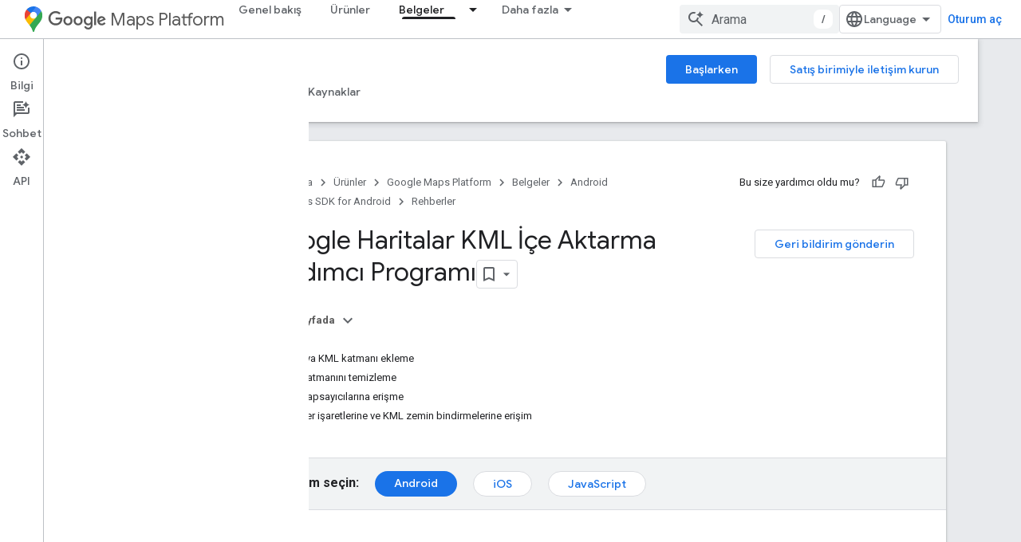

--- FILE ---
content_type: text/html; charset=utf-8
request_url: https://developers-dot-devsite-v2-prod.appspot.com/maps/documentation/android-sdk/utility/kml?hl=tr
body_size: 39599
content:









<!doctype html>
<html 
      lang="tr-x-mtfrom-en"
      dir="ltr">
  <head>
    <meta name="google-signin-client-id" content="721724668570-nbkv1cfusk7kk4eni4pjvepaus73b13t.apps.googleusercontent.com"><meta name="google-signin-scope"
          content="profile email https://www.googleapis.com/auth/developerprofiles https://www.googleapis.com/auth/developerprofiles.award https://www.googleapis.com/auth/devprofiles.full_control.firstparty"><meta property="og:site_name" content="Google for Developers">
    <meta property="og:type" content="website"><meta name="robots" content="noindex"><meta name="theme-color" content="#fff"><meta charset="utf-8">
    <meta content="IE=Edge" http-equiv="X-UA-Compatible">
    <meta name="viewport" content="width=device-width, initial-scale=1">
    

    <link rel="manifest" href="/_pwa/developers/manifest.json"
          crossorigin="use-credentials">
    <link rel="preconnect" href="//www.gstatic.com" crossorigin>
    <link rel="preconnect" href="//fonts.gstatic.com" crossorigin>
    <link rel="preconnect" href="//fonts.googleapis.com" crossorigin>
    <link rel="preconnect" href="//apis.google.com" crossorigin>
    <link rel="preconnect" href="//www.google-analytics.com" crossorigin><link rel="stylesheet" href="//fonts.googleapis.com/css?family=Google+Sans:400,500|Roboto:400,400italic,500,500italic,700,700italic|Roboto+Mono:400,500,700&display=swap">
      <link rel="stylesheet"
            href="//fonts.googleapis.com/css2?family=Material+Icons&family=Material+Symbols+Outlined&display=block"><link rel="stylesheet" href="https://www.gstatic.com/devrel-devsite/prod/v5f5028bd8220352863507a1bacc6e2ea79a725fdb2dd736f205c6da16a3d00d1/developers/css/app.css">
      <link rel="shortcut icon" href="https://www.gstatic.com/devrel-devsite/prod/v5f5028bd8220352863507a1bacc6e2ea79a725fdb2dd736f205c6da16a3d00d1/developers/images/favicon-new.png">
    <link rel="apple-touch-icon" href="https://www.gstatic.com/devrel-devsite/prod/v5f5028bd8220352863507a1bacc6e2ea79a725fdb2dd736f205c6da16a3d00d1/developers/images/touchicon-180-new.png"><link rel="canonical" href="https://developers.google.com/maps/documentation/android-sdk/utility/kml?hl=tr">
      <link rel="dns-prefetch" href="//developers-dot-devsite-v2-prod.appspot.com"><link rel="search" type="application/opensearchdescription+xml"
            title="Google for Developers" href="https://developers-dot-devsite-v2-prod.appspot.com/s/opensearch.xml?hl=tr">
      <link rel="alternate" hreflang="en"
          href="https://developers.google.com/maps/documentation/android-sdk/utility/kml" /><link rel="alternate" hreflang="x-default" href="https://developers.google.com/maps/documentation/android-sdk/utility/kml" /><link rel="alternate" hreflang="ar"
          href="https://developers.google.com/maps/documentation/android-sdk/utility/kml?hl=ar" /><link rel="alternate" hreflang="bn"
          href="https://developers.google.com/maps/documentation/android-sdk/utility/kml?hl=bn" /><link rel="alternate" hreflang="zh-Hans"
          href="https://developers.google.com/maps/documentation/android-sdk/utility/kml?hl=zh-cn" /><link rel="alternate" hreflang="zh-Hant"
          href="https://developers.google.com/maps/documentation/android-sdk/utility/kml?hl=zh-tw" /><link rel="alternate" hreflang="fa"
          href="https://developers.google.com/maps/documentation/android-sdk/utility/kml?hl=fa" /><link rel="alternate" hreflang="fr"
          href="https://developers.google.com/maps/documentation/android-sdk/utility/kml?hl=fr" /><link rel="alternate" hreflang="de"
          href="https://developers.google.com/maps/documentation/android-sdk/utility/kml?hl=de" /><link rel="alternate" hreflang="he"
          href="https://developers.google.com/maps/documentation/android-sdk/utility/kml?hl=he" /><link rel="alternate" hreflang="hi"
          href="https://developers.google.com/maps/documentation/android-sdk/utility/kml?hl=hi" /><link rel="alternate" hreflang="id"
          href="https://developers.google.com/maps/documentation/android-sdk/utility/kml?hl=id" /><link rel="alternate" hreflang="it"
          href="https://developers.google.com/maps/documentation/android-sdk/utility/kml?hl=it" /><link rel="alternate" hreflang="ja"
          href="https://developers.google.com/maps/documentation/android-sdk/utility/kml?hl=ja" /><link rel="alternate" hreflang="ko"
          href="https://developers.google.com/maps/documentation/android-sdk/utility/kml?hl=ko" /><link rel="alternate" hreflang="pl"
          href="https://developers.google.com/maps/documentation/android-sdk/utility/kml?hl=pl" /><link rel="alternate" hreflang="pt-BR"
          href="https://developers.google.com/maps/documentation/android-sdk/utility/kml?hl=pt-br" /><link rel="alternate" hreflang="ru"
          href="https://developers.google.com/maps/documentation/android-sdk/utility/kml?hl=ru" /><link rel="alternate" hreflang="es-419"
          href="https://developers.google.com/maps/documentation/android-sdk/utility/kml?hl=es-419" /><link rel="alternate" hreflang="th"
          href="https://developers.google.com/maps/documentation/android-sdk/utility/kml?hl=th" /><link rel="alternate" hreflang="tr"
          href="https://developers.google.com/maps/documentation/android-sdk/utility/kml?hl=tr" /><link rel="alternate" hreflang="vi"
          href="https://developers.google.com/maps/documentation/android-sdk/utility/kml?hl=vi" /><title>Google Haritalar KML İçe Aktarma Yardımcı Programı &nbsp;|&nbsp; Maps SDK for Android &nbsp;|&nbsp; Google for Developers</title>

<meta property="og:title" content="Google Haritalar KML İçe Aktarma Yardımcı Programı &nbsp;|&nbsp; Maps SDK for Android &nbsp;|&nbsp; Google for Developers"><meta property="og:url" content="https://developers.google.com/maps/documentation/android-sdk/utility/kml?hl=tr"><meta property="og:image" content="https://developers.google.com/static/maps/images/google-maps-platform-1200x675.png?hl=tr">
  <meta property="og:image:width" content="1200">
  <meta property="og:image:height" content="675"><meta property="og:locale" content="tr"><meta name="twitter:card" content="summary_large_image"><meta name="twitter:site" content="@GMapsPlatform"><script type="application/ld+json">
  {
    "@context": "https://schema.org",
    "@type": "Article",
    
    "headline": "Google Haritalar KML İçe Aktarma Yardımcı Programı"
  }
</script><script type="application/ld+json">
  {
    "@context": "https://schema.org",
    "@type": "BreadcrumbList",
    "itemListElement": [{
      "@type": "ListItem",
      "position": 1,
      "name": "Google Maps Platform",
      "item": "https://developers.google.com/maps"
    },{
      "@type": "ListItem",
      "position": 2,
      "name": "Android",
      "item": "https://developers.google.com/maps/android"
    },{
      "@type": "ListItem",
      "position": 3,
      "name": "Maps SDK for Android",
      "item": "https://developers.google.com/maps/documentation/android-sdk/overview"
    },{
      "@type": "ListItem",
      "position": 4,
      "name": "Google Haritalar KML İçe Aktarma Yardımcı Programı",
      "item": "https://developers.google.com/maps/documentation/android-sdk/utility/kml"
    }]
  }
  </script><link rel="alternate machine-translated-from" hreflang="en"
        href="https://developers-dot-devsite-v2-prod.appspot.com/maps/documentation/android-sdk/utility/kml?hl=en">
  
  
  
  
  


  


    
      <link rel="stylesheet" href="/extras.css"></head>
  <body class="color-scheme--light"
        template="page"
        theme="white"
        type="article"
        
        
        
        layout="docs"
        
        
        
        
        
          
            concierge='closed'
          
        
        display-toc
        pending>
  
    <devsite-progress type="indeterminate" id="app-progress"></devsite-progress>
  
  
    <a href="#main-content" class="skip-link button">
      
      Ana içeriğe atla
    </a>
    <section class="devsite-wrapper">
      <devsite-cookie-notification-bar></devsite-cookie-notification-bar><devsite-header role="banner">
  
    





















<div class="devsite-header--inner" data-nosnippet>
  <div class="devsite-top-logo-row-wrapper-wrapper">
    <div class="devsite-top-logo-row-wrapper">
      <div class="devsite-top-logo-row">
        <button type="button" id="devsite-hamburger-menu"
          class="devsite-header-icon-button button-flat material-icons gc-analytics-event"
          data-category="Site-Wide Custom Events"
          data-label="Navigation menu button"
          visually-hidden
          aria-label="Menüyü aç">
        </button>
        
<div class="devsite-product-name-wrapper">

  
    
  
  <a href="https://developers-dot-devsite-v2-prod.appspot.com/maps?hl=tr">
    
  <div class="devsite-product-logo-container"
       
       
       
    size="medium"
  >
  
    <picture>
      
      <img class="devsite-product-logo"
           alt="Google Maps Platform"
           src="https://developers-dot-devsite-v2-prod.appspot.com/static/maps/images/maps-icon.svg?hl=tr"
           srcset=" /static/maps/images/maps-icon.svg"
           sizes="64px"
           loading="lazy"
           >
    </picture>
  
  </div>
  
  </a>
  

  



  
  
  <span class="devsite-product-name">
    <ul class="devsite-breadcrumb-list"
  >
  
  <li class="devsite-breadcrumb-item
             devsite-has-google-wordmark">
    
    
    
      
      
        
  <a href="https://developers-dot-devsite-v2-prod.appspot.com/maps?hl=tr"
      
        class="devsite-breadcrumb-link gc-analytics-event"
      
        data-category="Site-Wide Custom Events"
      
        data-label="Upper Header"
      
        data-value="1"
      
        track-type="globalNav"
      
        track-name="breadcrumb"
      
        track-metadata-position="1"
      
        track-metadata-eventdetail="Google Maps Platform"
      
    >
    
          <svg class="devsite-google-wordmark"
       xmlns="http://www.w3.org/2000/svg"
       viewBox="0 0 148 48">
    <title>Google</title>
    <path class="devsite-google-wordmark-svg-path" d="M19.58,37.65c-9.87,0-18.17-8.04-18.17-17.91c0-9.87,8.3-17.91,18.17-17.91c5.46,0,9.35,2.14,12.27,4.94l-3.45,3.45c-2.1-1.97-4.93-3.49-8.82-3.49c-7.21,0-12.84,5.81-12.84,13.02c0,7.21,5.64,13.02,12.84,13.02c4.67,0,7.34-1.88,9.04-3.58c1.4-1.4,2.32-3.41,2.66-6.16H19.58v-4.89h16.47c0.18,0.87,0.26,1.92,0.26,3.06c0,3.67-1.01,8.21-4.24,11.44C28.93,35.9,24.91,37.65,19.58,37.65z M61.78,26.12c0,6.64-5.1,11.53-11.36,11.53s-11.36-4.89-11.36-11.53c0-6.68,5.1-11.53,11.36-11.53S61.78,19.43,61.78,26.12z M56.8,26.12c0-4.15-2.96-6.99-6.39-6.99c-3.43,0-6.39,2.84-6.39,6.99c0,4.11,2.96,6.99,6.39,6.99C53.84,33.11,56.8,30.22,56.8,26.12z M87.25,26.12c0,6.64-5.1,11.53-11.36,11.53c-6.26,0-11.36-4.89-11.36-11.53c0-6.68,5.1-11.53,11.36-11.53C82.15,14.59,87.25,19.43,87.25,26.12zM82.28,26.12c0-4.15-2.96-6.99-6.39-6.99c-3.43,0-6.39,2.84-6.39,6.99c0,4.11,2.96,6.99,6.39,6.99C79.32,33.11,82.28,30.22,82.28,26.12z M112.09,15.29v20.7c0,8.52-5.02,12.01-10.96,12.01c-5.59,0-8.95-3.76-10.22-6.81l4.41-1.83c0.79,1.88,2.71,4.1,5.81,4.1c3.8,0,6.16-2.36,6.16-6.77v-1.66h-0.18c-1.14,1.4-3.32,2.62-6.07,2.62c-5.76,0-11.05-5.02-11.05-11.49c0-6.51,5.28-11.57,11.05-11.57c2.75,0,4.93,1.22,6.07,2.58h0.18v-1.88H112.09z M107.64,26.16c0-4.06-2.71-7.03-6.16-7.03c-3.49,0-6.42,2.97-6.42,7.03c0,4.02,2.93,6.94,6.42,6.94C104.93,33.11,107.64,30.18,107.64,26.16z M120.97,3.06v33.89h-5.07V3.06H120.97z M140.89,29.92l3.93,2.62c-1.27,1.88-4.32,5.11-9.61,5.11c-6.55,0-11.28-5.07-11.28-11.53c0-6.86,4.77-11.53,10.71-11.53c5.98,0,8.91,4.76,9.87,7.34l0.52,1.31l-15.42,6.38c1.18,2.31,3.01,3.49,5.59,3.49C137.79,33.11,139.58,31.84,140.89,29.92zM128.79,25.77l10.31-4.28c-0.57-1.44-2.27-2.45-4.28-2.45C132.24,19.04,128.66,21.31,128.79,25.77z"/>
  </svg>Maps Platform
        
  </a>
  
      
    
  </li>
  
</ul>
  </span>

</div>
        <div class="devsite-top-logo-row-middle">
          <div class="devsite-header-upper-tabs">
            
              
              
  <devsite-tabs class="upper-tabs">

    <nav class="devsite-tabs-wrapper" aria-label="Üst sekmeler">
      
        
          <tab  >
            
    <a href="https://mapsplatform.google.com/?hl=tr"
    class="devsite-tabs-content gc-analytics-event "
      track-metadata-eventdetail="https://mapsplatform.google.com/?hl=tr"
    
       track-type="nav"
       track-metadata-position="nav - genel bakış"
       track-metadata-module="primary nav"
       
       
         
           data-category="home"
         
           data-label="navTopMenu"
         
           track-name="genel bakış"
         
           data-action="tabClick"
         
       >
    Genel bakış
  
    </a>
    
  
          </tab>
        
      
        
          <tab  >
            
    <a href="https://mapsplatform.google.com/maps-products/?hl=tr"
    class="devsite-tabs-content gc-analytics-event "
      track-metadata-eventdetail="https://mapsplatform.google.com/maps-products/?hl=tr"
    
       track-type="nav"
       track-metadata-position="nav - ürünler"
       track-metadata-module="primary nav"
       
       
         
           data-category="products"
         
           data-label="navTopMenu"
         
           track-name="ürünler"
         
           data-action="tabClick"
         
       >
    Ürünler
  
    </a>
    
  
          </tab>
        
      
        
          <tab  >
            
    <a href="https://mapsplatform.google.com/pricing/?hl=tr"
    class="devsite-tabs-content gc-analytics-event "
      track-metadata-eventdetail="https://mapsplatform.google.com/pricing/?hl=tr"
    
       track-type="nav"
       track-metadata-position="nav - fiyatlandırma"
       track-metadata-module="primary nav"
       
       
         
           data-category="pricing"
         
           data-label="navTopMenu"
         
           track-name="fiyatlandırma"
         
           data-action="tabClick"
         
       >
    Fiyatlandırma
  
    </a>
    
  
          </tab>
        
      
        
          <tab class="devsite-dropdown
    devsite-dropdown-full
    devsite-active
    
    ">
  
    <a href="https://developers-dot-devsite-v2-prod.appspot.com/maps/documentation?hl=tr"
    class="devsite-tabs-content gc-analytics-event "
      track-metadata-eventdetail="https://developers-dot-devsite-v2-prod.appspot.com/maps/documentation?hl=tr"
    
       track-type="nav"
       track-metadata-position="nav - belgeler"
       track-metadata-module="primary nav"
       aria-label="Belgeler, selected" 
       
         
           data-category="documentation"
         
           data-label="navTopMenu"
         
           track-name="belgeler"
         
           data-action="tabClick"
         
       >
    Belgeler
  
    </a>
    
      <button
         aria-haspopup="menu"
         aria-expanded="false"
         aria-label="İlgili açılır menüsü: Belgeler"
         track-type="nav"
         track-metadata-eventdetail="https://developers-dot-devsite-v2-prod.appspot.com/maps/documentation?hl=tr"
         track-metadata-position="nav - belgeler"
         track-metadata-module="primary nav"
         
          
            data-category="documentation"
          
            data-label="navTopMenu"
          
            track-name="belgeler"
          
            data-action="tabClick"
          
        
         class="devsite-tabs-dropdown-toggle devsite-icon devsite-icon-arrow-drop-down"></button>
    
  
  <div class="devsite-tabs-dropdown" role="menu" aria-label="submenu" hidden>
    
    <div class="devsite-tabs-dropdown-content">
      
        <div class="devsite-tabs-dropdown-column
                    ">
          
            <ul class="devsite-tabs-dropdown-section
                       ">
              
                <li class="devsite-nav-title" role="heading" tooltip>Başlarken</li>
              
              
              
                <li class="devsite-nav-item">
                  <a href="https://developers-dot-devsite-v2-prod.appspot.com/maps/get-started?hl=tr"
                    
                     track-type="nav"
                     track-metadata-eventdetail="https://developers-dot-devsite-v2-prod.appspot.com/maps/get-started?hl=tr"
                     track-metadata-position="nav - belgeler"
                     track-metadata-module="tertiary nav"
                     
                       track-metadata-module_headline="başlarken"
                     
                     tooltip
                  >
                    
                    <div class="devsite-nav-item-title">
                      Google Haritalar Platformu'nu kullanmaya başlama
                    </div>
                    
                  </a>
                </li>
              
                <li class="devsite-nav-item">
                  <a href="https://developers-dot-devsite-v2-prod.appspot.com/maps/documentation/capabilities-explorer?hl=tr"
                    
                     track-type="nav"
                     track-metadata-eventdetail="https://developers-dot-devsite-v2-prod.appspot.com/maps/documentation/capabilities-explorer?hl=tr"
                     track-metadata-position="nav - belgeler"
                     track-metadata-module="tertiary nav"
                     
                       track-metadata-module_headline="başlarken"
                     
                     tooltip
                  >
                    
                    <div class="devsite-nav-item-title">
                      Özellik Gezgini
                    </div>
                    
                  </a>
                </li>
              
                <li class="devsite-nav-item">
                  <a href="https://developers-dot-devsite-v2-prod.appspot.com/maps/billing-and-pricing?hl=tr"
                    
                      class="gc-analytics-event"
                    
                     track-type="nav"
                     track-metadata-eventdetail="https://developers-dot-devsite-v2-prod.appspot.com/maps/billing-and-pricing?hl=tr"
                     track-metadata-position="nav - belgeler"
                     track-metadata-module="tertiary nav"
                     
                       track-metadata-module_headline="başlarken"
                     
                     tooltip
                  
                    
                     data-label="documentationMenu"
                    
                     data-action="tabClick"
                    
                     data-category="pricing"
                    
                  >
                    
                    <div class="devsite-nav-item-title">
                      Fiyatlandırma ve Faturalandırma
                    </div>
                    
                  </a>
                </li>
              
                <li class="devsite-nav-item">
                  <a href="https://mapsplatform.google.com/resources/trust-center?hl=tr"
                    
                     track-type="nav"
                     track-metadata-eventdetail="https://mapsplatform.google.com/resources/trust-center?hl=tr"
                     track-metadata-position="nav - belgeler"
                     track-metadata-module="tertiary nav"
                     
                       track-metadata-module_headline="başlarken"
                     
                     tooltip
                  >
                    
                    <div class="devsite-nav-item-title">
                      Güvenlik ve Uygunluk
                    </div>
                    
                  </a>
                </li>
              
                <li class="devsite-nav-item">
                  <a href="https://developers-dot-devsite-v2-prod.appspot.com/maps/billing-and-pricing/reporting-and-monitoring?hl=tr"
                    
                     track-type="nav"
                     track-metadata-eventdetail="https://developers-dot-devsite-v2-prod.appspot.com/maps/billing-and-pricing/reporting-and-monitoring?hl=tr"
                     track-metadata-position="nav - belgeler"
                     track-metadata-module="tertiary nav"
                     
                       track-metadata-module_headline="başlarken"
                     
                     tooltip
                  >
                    
                    <div class="devsite-nav-item-title">
                      Raporlama ve İzleme
                    </div>
                    
                  </a>
                </li>
              
                <li class="devsite-nav-item">
                  <a href="https://developers-dot-devsite-v2-prod.appspot.com/maps/faq?hl=tr"
                    
                     track-type="nav"
                     track-metadata-eventdetail="https://developers-dot-devsite-v2-prod.appspot.com/maps/faq?hl=tr"
                     track-metadata-position="nav - belgeler"
                     track-metadata-module="tertiary nav"
                     
                       track-metadata-module_headline="başlarken"
                     
                     tooltip
                  >
                    
                    <div class="devsite-nav-item-title">
                      SSS
                    </div>
                    
                  </a>
                </li>
              
                <li class="devsite-nav-item">
                  <a href="https://developers-dot-devsite-v2-prod.appspot.com/maps/support?hl=tr"
                    
                     track-type="nav"
                     track-metadata-eventdetail="https://developers-dot-devsite-v2-prod.appspot.com/maps/support?hl=tr"
                     track-metadata-position="nav - belgeler"
                     track-metadata-module="tertiary nav"
                     
                       track-metadata-module_headline="başlarken"
                     
                     tooltip
                  >
                    
                    <div class="devsite-nav-item-title">
                      Destek ve Kaynaklar
                    </div>
                    
                  </a>
                </li>
              
                <li class="devsite-nav-item">
                  <a href="https://developers-dot-devsite-v2-prod.appspot.com/maps/support/care?hl=tr"
                    
                     track-type="nav"
                     track-metadata-eventdetail="https://developers-dot-devsite-v2-prod.appspot.com/maps/support/care?hl=tr"
                     track-metadata-position="nav - belgeler"
                     track-metadata-module="tertiary nav"
                     
                       track-metadata-module_headline="başlarken"
                     
                     tooltip
                  >
                    
                    <div class="devsite-nav-item-title">
                      Müşteri Hizmetleri
                    </div>
                    
                  </a>
                </li>
              
                <li class="devsite-nav-item">
                  <a href="https://developers-dot-devsite-v2-prod.appspot.com/maps/incident-management?hl=tr"
                    
                     track-type="nav"
                     track-metadata-eventdetail="https://developers-dot-devsite-v2-prod.appspot.com/maps/incident-management?hl=tr"
                     track-metadata-position="nav - belgeler"
                     track-metadata-module="tertiary nav"
                     
                       track-metadata-module_headline="başlarken"
                     
                     tooltip
                  >
                    
                    <div class="devsite-nav-item-title">
                      Olay Yönetimi
                    </div>
                    
                  </a>
                </li>
              
            </ul>
          
        </div>
      
        <div class="devsite-tabs-dropdown-column
                    ">
          
            <ul class="devsite-tabs-dropdown-section
                       ">
              
                <li class="devsite-nav-title" role="heading" tooltip>Haritalar</li>
              
              
              
                <li class="devsite-nav-item">
                  <a href="https://developers-dot-devsite-v2-prod.appspot.com/maps/documentation/javascript?hl=tr"
                    
                     track-type="nav"
                     track-metadata-eventdetail="https://developers-dot-devsite-v2-prod.appspot.com/maps/documentation/javascript?hl=tr"
                     track-metadata-position="nav - belgeler"
                     track-metadata-module="tertiary nav"
                     
                       track-metadata-module_headline="haritalar"
                     
                     tooltip
                  >
                    
                    <div class="devsite-nav-item-title">
                      Maps JavaScript API
                    </div>
                    
                  </a>
                </li>
              
                <li class="devsite-nav-item">
                  <a href="https://developers-dot-devsite-v2-prod.appspot.com/maps/documentation/android-sdk?hl=tr"
                    
                     track-type="nav"
                     track-metadata-eventdetail="https://developers-dot-devsite-v2-prod.appspot.com/maps/documentation/android-sdk?hl=tr"
                     track-metadata-position="nav - belgeler"
                     track-metadata-module="tertiary nav"
                     
                       track-metadata-module_headline="haritalar"
                     
                     tooltip
                  >
                    
                    <div class="devsite-nav-item-title">
                      Android için Haritalar SDK'sı
                    </div>
                    
                  </a>
                </li>
              
                <li class="devsite-nav-item">
                  <a href="https://developers-dot-devsite-v2-prod.appspot.com/maps/documentation/ios-sdk?hl=tr"
                    
                     track-type="nav"
                     track-metadata-eventdetail="https://developers-dot-devsite-v2-prod.appspot.com/maps/documentation/ios-sdk?hl=tr"
                     track-metadata-position="nav - belgeler"
                     track-metadata-module="tertiary nav"
                     
                       track-metadata-module_headline="haritalar"
                     
                     tooltip
                  >
                    
                    <div class="devsite-nav-item-title">
                      iOS için Haritalar SDK'sı
                    </div>
                    
                  </a>
                </li>
              
                <li class="devsite-nav-item">
                  <a href="https://developers-dot-devsite-v2-prod.appspot.com/maps/flutter-package/overview?hl=tr"
                    
                     track-type="nav"
                     track-metadata-eventdetail="https://developers-dot-devsite-v2-prod.appspot.com/maps/flutter-package/overview?hl=tr"
                     track-metadata-position="nav - belgeler"
                     track-metadata-module="tertiary nav"
                     
                       track-metadata-module_headline="haritalar"
                     
                     tooltip
                  >
                    
                    <div class="devsite-nav-item-title">
                      Flutter için Google Haritalar
                    </div>
                    
                  </a>
                </li>
              
                <li class="devsite-nav-item">
                  <a href="https://developers-dot-devsite-v2-prod.appspot.com/maps/documentation/embed?hl=tr"
                    
                     track-type="nav"
                     track-metadata-eventdetail="https://developers-dot-devsite-v2-prod.appspot.com/maps/documentation/embed?hl=tr"
                     track-metadata-position="nav - belgeler"
                     track-metadata-module="tertiary nav"
                     
                       track-metadata-module_headline="haritalar"
                     
                     tooltip
                  >
                    
                    <div class="devsite-nav-item-title">
                      Maps Embed API
                    </div>
                    
                  </a>
                </li>
              
                <li class="devsite-nav-item">
                  <a href="https://developers-dot-devsite-v2-prod.appspot.com/maps/documentation/maps-static?hl=tr"
                    
                     track-type="nav"
                     track-metadata-eventdetail="https://developers-dot-devsite-v2-prod.appspot.com/maps/documentation/maps-static?hl=tr"
                     track-metadata-position="nav - belgeler"
                     track-metadata-module="tertiary nav"
                     
                       track-metadata-module_headline="haritalar"
                     
                     tooltip
                  >
                    
                    <div class="devsite-nav-item-title">
                      Maps Static API
                    </div>
                    
                  </a>
                </li>
              
                <li class="devsite-nav-item">
                  <a href="https://developers-dot-devsite-v2-prod.appspot.com/maps/documentation/street-view-insights?hl=tr"
                    
                     track-type="nav"
                     track-metadata-eventdetail="https://developers-dot-devsite-v2-prod.appspot.com/maps/documentation/street-view-insights?hl=tr"
                     track-metadata-position="nav - belgeler"
                     track-metadata-module="tertiary nav"
                     
                       track-metadata-module_headline="haritalar"
                     
                     tooltip
                  >
                    
                    <div class="devsite-nav-item-title">
                      Street View Analizleri
                    </div>
                    
                  </a>
                </li>
              
                <li class="devsite-nav-item">
                  <a href="https://developers-dot-devsite-v2-prod.appspot.com/maps/documentation/streetview?hl=tr"
                    
                     track-type="nav"
                     track-metadata-eventdetail="https://developers-dot-devsite-v2-prod.appspot.com/maps/documentation/streetview?hl=tr"
                     track-metadata-position="nav - belgeler"
                     track-metadata-module="tertiary nav"
                     
                       track-metadata-module_headline="haritalar"
                     
                     tooltip
                  >
                    
                    <div class="devsite-nav-item-title">
                      Street View Static API
                    </div>
                    
                  </a>
                </li>
              
                <li class="devsite-nav-item">
                  <a href="https://developers-dot-devsite-v2-prod.appspot.com/maps/documentation/urls?hl=tr"
                    
                     track-type="nav"
                     track-metadata-eventdetail="https://developers-dot-devsite-v2-prod.appspot.com/maps/documentation/urls?hl=tr"
                     track-metadata-position="nav - belgeler"
                     track-metadata-module="tertiary nav"
                     
                       track-metadata-module_headline="haritalar"
                     
                     tooltip
                  >
                    
                    <div class="devsite-nav-item-title">
                      Haritalar URL'leri
                    </div>
                    
                  </a>
                </li>
              
                <li class="devsite-nav-item">
                  <a href="https://developers-dot-devsite-v2-prod.appspot.com/maps/documentation/aerial-view?hl=tr"
                    
                     track-type="nav"
                     track-metadata-eventdetail="https://developers-dot-devsite-v2-prod.appspot.com/maps/documentation/aerial-view?hl=tr"
                     track-metadata-position="nav - belgeler"
                     track-metadata-module="tertiary nav"
                     
                       track-metadata-module_headline="haritalar"
                     
                     tooltip
                  >
                    
                    <div class="devsite-nav-item-title">
                      Aerial View API
                    </div>
                    
                  </a>
                </li>
              
                <li class="devsite-nav-item">
                  <a href="https://developers-dot-devsite-v2-prod.appspot.com/maps/documentation/elevation?hl=tr"
                    
                     track-type="nav"
                     track-metadata-eventdetail="https://developers-dot-devsite-v2-prod.appspot.com/maps/documentation/elevation?hl=tr"
                     track-metadata-position="nav - belgeler"
                     track-metadata-module="tertiary nav"
                     
                       track-metadata-module_headline="haritalar"
                     
                     tooltip
                  >
                    
                    <div class="devsite-nav-item-title">
                      Yükselti API'sı
                    </div>
                    
                  </a>
                </li>
              
                <li class="devsite-nav-item">
                  <a href="https://developers-dot-devsite-v2-prod.appspot.com/maps/documentation/tile?hl=tr"
                    
                     track-type="nav"
                     track-metadata-eventdetail="https://developers-dot-devsite-v2-prod.appspot.com/maps/documentation/tile?hl=tr"
                     track-metadata-position="nav - belgeler"
                     track-metadata-module="tertiary nav"
                     
                       track-metadata-module_headline="haritalar"
                     
                     tooltip
                  >
                    
                    <div class="devsite-nav-item-title">
                      Map Tiles API
                    </div>
                    
                  </a>
                </li>
              
                <li class="devsite-nav-item">
                  <a href="https://developers-dot-devsite-v2-prod.appspot.com/maps/documentation/datasets?hl=tr"
                    
                     track-type="nav"
                     track-metadata-eventdetail="https://developers-dot-devsite-v2-prod.appspot.com/maps/documentation/datasets?hl=tr"
                     track-metadata-position="nav - belgeler"
                     track-metadata-module="tertiary nav"
                     
                       track-metadata-module_headline="haritalar"
                     
                     tooltip
                  >
                    
                    <div class="devsite-nav-item-title">
                      Maps Datasets API
                    </div>
                    
                  </a>
                </li>
              
                <li class="devsite-nav-item">
                  <a href="https://developers-dot-devsite-v2-prod.appspot.com/maps/documentation/web-components?hl=tr"
                    
                     track-type="nav"
                     track-metadata-eventdetail="https://developers-dot-devsite-v2-prod.appspot.com/maps/documentation/web-components?hl=tr"
                     track-metadata-position="nav - belgeler"
                     track-metadata-module="tertiary nav"
                     
                       track-metadata-module_headline="haritalar"
                     
                     tooltip
                  >
                    
                    <div class="devsite-nav-item-title">
                      Web Bileşenleri
                    </div>
                    
                  </a>
                </li>
              
            </ul>
          
        </div>
      
        <div class="devsite-tabs-dropdown-column
                    ">
          
            <ul class="devsite-tabs-dropdown-section
                       ">
              
                <li class="devsite-nav-title" role="heading" tooltip>Güzergahlar</li>
              
              
              
                <li class="devsite-nav-item">
                  <a href="https://developers-dot-devsite-v2-prod.appspot.com/maps/documentation/routes?hl=tr"
                    
                     track-type="nav"
                     track-metadata-eventdetail="https://developers-dot-devsite-v2-prod.appspot.com/maps/documentation/routes?hl=tr"
                     track-metadata-position="nav - belgeler"
                     track-metadata-module="tertiary nav"
                     
                       track-metadata-module_headline="güzergahlar"
                     
                     tooltip
                  >
                    
                    <div class="devsite-nav-item-title">
                      Routes API
                    </div>
                    
                  </a>
                </li>
              
                <li class="devsite-nav-item">
                  <a href="https://developers-dot-devsite-v2-prod.appspot.com/maps/documentation/navigation/android-sdk?hl=tr"
                    
                     track-type="nav"
                     track-metadata-eventdetail="https://developers-dot-devsite-v2-prod.appspot.com/maps/documentation/navigation/android-sdk?hl=tr"
                     track-metadata-position="nav - belgeler"
                     track-metadata-module="tertiary nav"
                     
                       track-metadata-module_headline="güzergahlar"
                     
                     tooltip
                  >
                    
                    <div class="devsite-nav-item-title">
                      Android için Navigasyon SDK'sı
                    </div>
                    
                  </a>
                </li>
              
                <li class="devsite-nav-item">
                  <a href="https://developers-dot-devsite-v2-prod.appspot.com/maps/documentation/navigation/ios-sdk?hl=tr"
                    
                     track-type="nav"
                     track-metadata-eventdetail="https://developers-dot-devsite-v2-prod.appspot.com/maps/documentation/navigation/ios-sdk?hl=tr"
                     track-metadata-position="nav - belgeler"
                     track-metadata-module="tertiary nav"
                     
                       track-metadata-module_headline="güzergahlar"
                     
                     tooltip
                  >
                    
                    <div class="devsite-nav-item-title">
                      iOS için Navigasyon SDK'sı
                    </div>
                    
                  </a>
                </li>
              
                <li class="devsite-nav-item">
                  <a href="https://developers-dot-devsite-v2-prod.appspot.com/maps/documentation/cross-platform/navigation?hl=tr"
                    
                     track-type="nav"
                     track-metadata-eventdetail="https://developers-dot-devsite-v2-prod.appspot.com/maps/documentation/cross-platform/navigation?hl=tr"
                     track-metadata-position="nav - belgeler"
                     track-metadata-module="tertiary nav"
                     
                       track-metadata-module_headline="güzergahlar"
                     
                     tooltip
                  >
                    
                    <div class="devsite-nav-item-title">
                      Flutter için gezinme
                    </div>
                    
                  </a>
                </li>
              
                <li class="devsite-nav-item">
                  <a href="https://developers-dot-devsite-v2-prod.appspot.com/maps/documentation/cross-platform/navigation?hl=tr"
                    
                     track-type="nav"
                     track-metadata-eventdetail="https://developers-dot-devsite-v2-prod.appspot.com/maps/documentation/cross-platform/navigation?hl=tr"
                     track-metadata-position="nav - belgeler"
                     track-metadata-module="tertiary nav"
                     
                       track-metadata-module_headline="güzergahlar"
                     
                     tooltip
                  >
                    
                    <div class="devsite-nav-item-title">
                      React Native için gezinme
                    </div>
                    
                  </a>
                </li>
              
                <li class="devsite-nav-item">
                  <a href="https://developers-dot-devsite-v2-prod.appspot.com/maps/documentation/roads?hl=tr"
                    
                     track-type="nav"
                     track-metadata-eventdetail="https://developers-dot-devsite-v2-prod.appspot.com/maps/documentation/roads?hl=tr"
                     track-metadata-position="nav - belgeler"
                     track-metadata-module="tertiary nav"
                     
                       track-metadata-module_headline="güzergahlar"
                     
                     tooltip
                  >
                    
                    <div class="devsite-nav-item-title">
                      Roads API
                    </div>
                    
                  </a>
                </li>
              
                <li class="devsite-nav-item">
                  <a href="https://developers-dot-devsite-v2-prod.appspot.com/maps/documentation/route-optimization?hl=tr"
                    
                     track-type="nav"
                     track-metadata-eventdetail="https://developers-dot-devsite-v2-prod.appspot.com/maps/documentation/route-optimization?hl=tr"
                     track-metadata-position="nav - belgeler"
                     track-metadata-module="tertiary nav"
                     
                       track-metadata-module_headline="güzergahlar"
                     
                     tooltip
                  >
                    
                    <div class="devsite-nav-item-title">
                      Route Optimization API
                    </div>
                    
                  </a>
                </li>
              
            </ul>
          
            <ul class="devsite-tabs-dropdown-section
                       ">
              
                <li class="devsite-nav-title" role="heading" tooltip>Analytics</li>
              
              
              
                <li class="devsite-nav-item">
                  <a href="https://developers-dot-devsite-v2-prod.appspot.com/maps/documentation/earth?hl=tr"
                    
                     track-type="nav"
                     track-metadata-eventdetail="https://developers-dot-devsite-v2-prod.appspot.com/maps/documentation/earth?hl=tr"
                     track-metadata-position="nav - belgeler"
                     track-metadata-module="tertiary nav"
                     
                       track-metadata-module_headline="güzergahlar"
                     
                     tooltip
                  >
                    
                    <div class="devsite-nav-item-title">
                      Google Earth
                    </div>
                    
                  </a>
                </li>
              
                <li class="devsite-nav-item">
                  <a href="https://developers-dot-devsite-v2-prod.appspot.com/maps/documentation/placesinsights?hl=tr"
                    
                     track-type="nav"
                     track-metadata-eventdetail="https://developers-dot-devsite-v2-prod.appspot.com/maps/documentation/placesinsights?hl=tr"
                     track-metadata-position="nav - belgeler"
                     track-metadata-module="tertiary nav"
                     
                       track-metadata-module_headline="güzergahlar"
                     
                     tooltip
                  >
                    
                    <div class="devsite-nav-item-title">
                      Yer Analizleri
                    </div>
                    
                  </a>
                </li>
              
                <li class="devsite-nav-item">
                  <a href="https://developers-dot-devsite-v2-prod.appspot.com/maps/documentation/imagery-insights?hl=tr"
                    
                     track-type="nav"
                     track-metadata-eventdetail="https://developers-dot-devsite-v2-prod.appspot.com/maps/documentation/imagery-insights?hl=tr"
                     track-metadata-position="nav - belgeler"
                     track-metadata-module="tertiary nav"
                     
                       track-metadata-module_headline="güzergahlar"
                     
                     tooltip
                  >
                    
                    <div class="devsite-nav-item-title">
                      Görüntü Analizleri
                    </div>
                    
                  </a>
                </li>
              
                <li class="devsite-nav-item">
                  <a href="https://developers-dot-devsite-v2-prod.appspot.com/maps/documentation/roads-management-insights?hl=tr"
                    
                     track-type="nav"
                     track-metadata-eventdetail="https://developers-dot-devsite-v2-prod.appspot.com/maps/documentation/roads-management-insights?hl=tr"
                     track-metadata-position="nav - belgeler"
                     track-metadata-module="tertiary nav"
                     
                       track-metadata-module_headline="güzergahlar"
                     
                     tooltip
                  >
                    
                    <div class="devsite-nav-item-title">
                      Kara Yolu Yönetimi Analizleri
                    </div>
                    
                  </a>
                </li>
              
            </ul>
          
        </div>
      
        <div class="devsite-tabs-dropdown-column
                    ">
          
            <ul class="devsite-tabs-dropdown-section
                       ">
              
                <li class="devsite-nav-title" role="heading" tooltip>Yerler</li>
              
              
              
                <li class="devsite-nav-item">
                  <a href="https://developers-dot-devsite-v2-prod.appspot.com/maps/documentation/places/web-service?hl=tr"
                    
                     track-type="nav"
                     track-metadata-eventdetail="https://developers-dot-devsite-v2-prod.appspot.com/maps/documentation/places/web-service?hl=tr"
                     track-metadata-position="nav - belgeler"
                     track-metadata-module="tertiary nav"
                     
                       track-metadata-module_headline="yerler"
                     
                     tooltip
                  >
                    
                    <div class="devsite-nav-item-title">
                      Rehber API'sı
                    </div>
                    
                  </a>
                </li>
              
                <li class="devsite-nav-item">
                  <a href="https://developers-dot-devsite-v2-prod.appspot.com/maps/documentation/places/android-sdk?hl=tr"
                    
                     track-type="nav"
                     track-metadata-eventdetail="https://developers-dot-devsite-v2-prod.appspot.com/maps/documentation/places/android-sdk?hl=tr"
                     track-metadata-position="nav - belgeler"
                     track-metadata-module="tertiary nav"
                     
                       track-metadata-module_headline="yerler"
                     
                     tooltip
                  >
                    
                    <div class="devsite-nav-item-title">
                      Android için Yerler SDK'sı
                    </div>
                    
                  </a>
                </li>
              
                <li class="devsite-nav-item">
                  <a href="https://developers-dot-devsite-v2-prod.appspot.com/maps/documentation/places/ios-sdk?hl=tr"
                    
                     track-type="nav"
                     track-metadata-eventdetail="https://developers-dot-devsite-v2-prod.appspot.com/maps/documentation/places/ios-sdk?hl=tr"
                     track-metadata-position="nav - belgeler"
                     track-metadata-module="tertiary nav"
                     
                       track-metadata-module_headline="yerler"
                     
                     tooltip
                  >
                    
                    <div class="devsite-nav-item-title">
                      iOS için Yerler SDK'sı
                    </div>
                    
                  </a>
                </li>
              
                <li class="devsite-nav-item">
                  <a href="https://developers-dot-devsite-v2-prod.appspot.com/maps/documentation/javascript/places-js?hl=tr"
                    
                     track-type="nav"
                     track-metadata-eventdetail="https://developers-dot-devsite-v2-prod.appspot.com/maps/documentation/javascript/places-js?hl=tr"
                     track-metadata-position="nav - belgeler"
                     track-metadata-module="tertiary nav"
                     
                       track-metadata-module_headline="yerler"
                     
                     tooltip
                  >
                    
                    <div class="devsite-nav-item-title">
                      Yerler Kitaplığı, Maps JavaScript API
                    </div>
                    
                  </a>
                </li>
              
                <li class="devsite-nav-item">
                  <a href="https://developers-dot-devsite-v2-prod.appspot.com/maps/documentation/geocoding?hl=tr"
                    
                     track-type="nav"
                     track-metadata-eventdetail="https://developers-dot-devsite-v2-prod.appspot.com/maps/documentation/geocoding?hl=tr"
                     track-metadata-position="nav - belgeler"
                     track-metadata-module="tertiary nav"
                     
                       track-metadata-module_headline="yerler"
                     
                     tooltip
                  >
                    
                    <div class="devsite-nav-item-title">
                      Coğrafi Kodlama API'sı
                    </div>
                    
                  </a>
                </li>
              
                <li class="devsite-nav-item">
                  <a href="https://developers-dot-devsite-v2-prod.appspot.com/maps/documentation/geolocation?hl=tr"
                    
                     track-type="nav"
                     track-metadata-eventdetail="https://developers-dot-devsite-v2-prod.appspot.com/maps/documentation/geolocation?hl=tr"
                     track-metadata-position="nav - belgeler"
                     track-metadata-module="tertiary nav"
                     
                       track-metadata-module_headline="yerler"
                     
                     tooltip
                  >
                    
                    <div class="devsite-nav-item-title">
                      Coğrafi Konum API'sı
                    </div>
                    
                  </a>
                </li>
              
                <li class="devsite-nav-item">
                  <a href="https://developers-dot-devsite-v2-prod.appspot.com/maps/documentation/address-validation?hl=tr"
                    
                     track-type="nav"
                     track-metadata-eventdetail="https://developers-dot-devsite-v2-prod.appspot.com/maps/documentation/address-validation?hl=tr"
                     track-metadata-position="nav - belgeler"
                     track-metadata-module="tertiary nav"
                     
                       track-metadata-module_headline="yerler"
                     
                     tooltip
                  >
                    
                    <div class="devsite-nav-item-title">
                      Address Validation API
                    </div>
                    
                  </a>
                </li>
              
                <li class="devsite-nav-item">
                  <a href="https://developers-dot-devsite-v2-prod.appspot.com/maps/documentation/timezone?hl=tr"
                    
                     track-type="nav"
                     track-metadata-eventdetail="https://developers-dot-devsite-v2-prod.appspot.com/maps/documentation/timezone?hl=tr"
                     track-metadata-position="nav - belgeler"
                     track-metadata-module="tertiary nav"
                     
                       track-metadata-module_headline="yerler"
                     
                     tooltip
                  >
                    
                    <div class="devsite-nav-item-title">
                      Time Zone API
                    </div>
                    
                  </a>
                </li>
              
                <li class="devsite-nav-item">
                  <a href="https://developers-dot-devsite-v2-prod.appspot.com/maps/documentation/places-aggregate?hl=tr"
                    
                     track-type="nav"
                     track-metadata-eventdetail="https://developers-dot-devsite-v2-prod.appspot.com/maps/documentation/places-aggregate?hl=tr"
                     track-metadata-position="nav - belgeler"
                     track-metadata-module="tertiary nav"
                     
                       track-metadata-module_headline="yerler"
                     
                     tooltip
                  >
                    
                    <div class="devsite-nav-item-title">
                      Places Aggregate API
                    </div>
                    
                  </a>
                </li>
              
            </ul>
          
            <ul class="devsite-tabs-dropdown-section
                       ">
              
                <li class="devsite-nav-title" role="heading" tooltip>Ortam</li>
              
              
              
                <li class="devsite-nav-item">
                  <a href="https://developers-dot-devsite-v2-prod.appspot.com/maps/documentation/air-quality?hl=tr"
                    
                     track-type="nav"
                     track-metadata-eventdetail="https://developers-dot-devsite-v2-prod.appspot.com/maps/documentation/air-quality?hl=tr"
                     track-metadata-position="nav - belgeler"
                     track-metadata-module="tertiary nav"
                     
                       track-metadata-module_headline="yerler"
                     
                     tooltip
                  >
                    
                    <div class="devsite-nav-item-title">
                      Air Quality API
                    </div>
                    
                  </a>
                </li>
              
                <li class="devsite-nav-item">
                  <a href="https://developers-dot-devsite-v2-prod.appspot.com/maps/documentation/pollen?hl=tr"
                    
                     track-type="nav"
                     track-metadata-eventdetail="https://developers-dot-devsite-v2-prod.appspot.com/maps/documentation/pollen?hl=tr"
                     track-metadata-position="nav - belgeler"
                     track-metadata-module="tertiary nav"
                     
                       track-metadata-module_headline="yerler"
                     
                     tooltip
                  >
                    
                    <div class="devsite-nav-item-title">
                      Pollen API
                    </div>
                    
                  </a>
                </li>
              
                <li class="devsite-nav-item">
                  <a href="https://developers-dot-devsite-v2-prod.appspot.com/maps/documentation/solar?hl=tr"
                    
                     track-type="nav"
                     track-metadata-eventdetail="https://developers-dot-devsite-v2-prod.appspot.com/maps/documentation/solar?hl=tr"
                     track-metadata-position="nav - belgeler"
                     track-metadata-module="tertiary nav"
                     
                       track-metadata-module_headline="yerler"
                     
                     tooltip
                  >
                    
                    <div class="devsite-nav-item-title">
                      Solar API
                    </div>
                    
                  </a>
                </li>
              
                <li class="devsite-nav-item">
                  <a href="https://developers-dot-devsite-v2-prod.appspot.com/maps/documentation/weather?hl=tr"
                    
                     track-type="nav"
                     track-metadata-eventdetail="https://developers-dot-devsite-v2-prod.appspot.com/maps/documentation/weather?hl=tr"
                     track-metadata-position="nav - belgeler"
                     track-metadata-module="tertiary nav"
                     
                       track-metadata-module_headline="yerler"
                     
                     tooltip
                  >
                    
                    <div class="devsite-nav-item-title">
                      Weather API
                    </div>
                    
                  </a>
                </li>
              
            </ul>
          
        </div>
      
        <div class="devsite-tabs-dropdown-column
                    ">
          
            <ul class="devsite-tabs-dropdown-section
                       ">
              
                <li class="devsite-nav-title" role="heading" tooltip>Çözümler</li>
              
              
              
                <li class="devsite-nav-item">
                  <a href="https://developers-dot-devsite-v2-prod.appspot.com/maps/ai/build-with-ai?hl=tr"
                    
                     track-type="nav"
                     track-metadata-eventdetail="https://developers-dot-devsite-v2-prod.appspot.com/maps/ai/build-with-ai?hl=tr"
                     track-metadata-position="nav - belgeler"
                     track-metadata-module="tertiary nav"
                     
                       track-metadata-module_headline="çözümler"
                     
                     tooltip
                  >
                    
                    <div class="devsite-nav-item-title">
                      Harita Oluşturucu temsilcisi
                    </div>
                    
                  </a>
                </li>
              
                <li class="devsite-nav-item">
                  <a href="https://developers-dot-devsite-v2-prod.appspot.com/maps/solutions?hl=tr"
                    
                     track-type="nav"
                     track-metadata-eventdetail="https://developers-dot-devsite-v2-prod.appspot.com/maps/solutions?hl=tr"
                     track-metadata-position="nav - belgeler"
                     track-metadata-module="tertiary nav"
                     
                       track-metadata-module_headline="çözümler"
                     
                     tooltip
                  >
                    
                    <div class="devsite-nav-item-title">
                      Sektör çözümleri
                    </div>
                    
                  </a>
                </li>
              
                <li class="devsite-nav-item">
                  <a href="https://developers-dot-devsite-v2-prod.appspot.com/maps/documentation/mobility?hl=tr"
                    
                     track-type="nav"
                     track-metadata-eventdetail="https://developers-dot-devsite-v2-prod.appspot.com/maps/documentation/mobility?hl=tr"
                     track-metadata-position="nav - belgeler"
                     track-metadata-module="tertiary nav"
                     
                       track-metadata-module_headline="çözümler"
                     
                     tooltip
                  >
                    
                    <div class="devsite-nav-item-title">
                      Mobilite hizmetleri
                    </div>
                    
                  </a>
                </li>
              
            </ul>
          
            <ul class="devsite-tabs-dropdown-section
                       ">
              
                <li class="devsite-nav-title" role="heading" tooltip>Ek kaynaklar</li>
              
              
              
                <li class="devsite-nav-item">
                  <a href="https://developers-dot-devsite-v2-prod.appspot.com/maps/api-security-best-practices?hl=tr"
                    
                     track-type="nav"
                     track-metadata-eventdetail="https://developers-dot-devsite-v2-prod.appspot.com/maps/api-security-best-practices?hl=tr"
                     track-metadata-position="nav - belgeler"
                     track-metadata-module="tertiary nav"
                     
                       track-metadata-module_headline="çözümler"
                     
                     tooltip
                  >
                    
                    <div class="devsite-nav-item-title">
                      API Güvenliği İçin En İyi Uygulamalar
                    </div>
                    
                  </a>
                </li>
              
                <li class="devsite-nav-item">
                  <a href="https://developers-dot-devsite-v2-prod.appspot.com/maps/digital-signature?hl=tr"
                    
                     track-type="nav"
                     track-metadata-eventdetail="https://developers-dot-devsite-v2-prod.appspot.com/maps/digital-signature?hl=tr"
                     track-metadata-position="nav - belgeler"
                     track-metadata-module="tertiary nav"
                     
                       track-metadata-module_headline="çözümler"
                     
                     tooltip
                  >
                    
                    <div class="devsite-nav-item-title">
                      Dijital İmza Kılavuzu
                    </div>
                    
                  </a>
                </li>
              
                <li class="devsite-nav-item">
                  <a href="https://developers-dot-devsite-v2-prod.appspot.com/maps/coverage?hl=tr"
                    
                     track-type="nav"
                     track-metadata-eventdetail="https://developers-dot-devsite-v2-prod.appspot.com/maps/coverage?hl=tr"
                     track-metadata-position="nav - belgeler"
                     track-metadata-module="tertiary nav"
                     
                       track-metadata-module_headline="çözümler"
                     
                     tooltip
                  >
                    
                    <div class="devsite-nav-item-title">
                      Harita Kapsamıyla İlgili Ayrıntılar
                    </div>
                    
                  </a>
                </li>
              
                <li class="devsite-nav-item">
                  <a href="https://developers-dot-devsite-v2-prod.appspot.com/maps/optimization-guide?hl=tr"
                    
                     track-type="nav"
                     track-metadata-eventdetail="https://developers-dot-devsite-v2-prod.appspot.com/maps/optimization-guide?hl=tr"
                     track-metadata-position="nav - belgeler"
                     track-metadata-module="tertiary nav"
                     
                       track-metadata-module_headline="çözümler"
                     
                     tooltip
                  >
                    
                    <div class="devsite-nav-item-title">
                      Optimizasyon Rehberi
                    </div>
                    
                  </a>
                </li>
              
                <li class="devsite-nav-item">
                  <a href="https://developers-dot-devsite-v2-prod.appspot.com/maps/software-support?hl=tr"
                    
                     track-type="nav"
                     track-metadata-eventdetail="https://developers-dot-devsite-v2-prod.appspot.com/maps/software-support?hl=tr"
                     track-metadata-position="nav - belgeler"
                     track-metadata-module="tertiary nav"
                     
                       track-metadata-module_headline="çözümler"
                     
                     tooltip
                  >
                    
                    <div class="devsite-nav-item-title">
                      Mobil işletim sistemi ve yazılım desteği
                    </div>
                    
                  </a>
                </li>
              
                <li class="devsite-nav-item">
                  <a href="https://developers-dot-devsite-v2-prod.appspot.com/maps/launch-stages?hl=tr"
                    
                     track-type="nav"
                     track-metadata-eventdetail="https://developers-dot-devsite-v2-prod.appspot.com/maps/launch-stages?hl=tr"
                     track-metadata-position="nav - belgeler"
                     track-metadata-module="tertiary nav"
                     
                       track-metadata-module_headline="çözümler"
                     
                     tooltip
                  >
                    
                    <div class="devsite-nav-item-title">
                      Lansman aşamaları
                    </div>
                    
                  </a>
                </li>
              
                <li class="devsite-nav-item">
                  <a href="https://developers-dot-devsite-v2-prod.appspot.com/maps/legacy?hl=tr"
                    
                     track-type="nav"
                     track-metadata-eventdetail="https://developers-dot-devsite-v2-prod.appspot.com/maps/legacy?hl=tr"
                     track-metadata-position="nav - belgeler"
                     track-metadata-module="tertiary nav"
                     
                       track-metadata-module_headline="çözümler"
                     
                     tooltip
                  >
                    
                    <div class="devsite-nav-item-title">
                      Eski ürünler
                    </div>
                    
                  </a>
                </li>
              
                <li class="devsite-nav-item">
                  <a href="https://developers-dot-devsite-v2-prod.appspot.com/maps/deprecations?hl=tr"
                    
                     track-type="nav"
                     track-metadata-eventdetail="https://developers-dot-devsite-v2-prod.appspot.com/maps/deprecations?hl=tr"
                     track-metadata-position="nav - belgeler"
                     track-metadata-module="tertiary nav"
                     
                       track-metadata-module_headline="çözümler"
                     
                     tooltip
                  >
                    
                    <div class="devsite-nav-item-title">
                      Kullanımdan Kaldırmalar
                    </div>
                    
                  </a>
                </li>
              
                <li class="devsite-nav-item">
                  <a href="https://developers-dot-devsite-v2-prod.appspot.com/maps/url-encoding?hl=tr"
                    
                     track-type="nav"
                     track-metadata-eventdetail="https://developers-dot-devsite-v2-prod.appspot.com/maps/url-encoding?hl=tr"
                     track-metadata-position="nav - belgeler"
                     track-metadata-module="tertiary nav"
                     
                       track-metadata-module_headline="çözümler"
                     
                     tooltip
                  >
                    
                    <div class="devsite-nav-item-title">
                      URL Kodlaması
                    </div>
                    
                  </a>
                </li>
              
                <li class="devsite-nav-item">
                  <a href="https://developers-dot-devsite-v2-prod.appspot.com/maps/third-party-platforms/wordpress?hl=tr"
                    
                     track-type="nav"
                     track-metadata-eventdetail="https://developers-dot-devsite-v2-prod.appspot.com/maps/third-party-platforms/wordpress?hl=tr"
                     track-metadata-position="nav - belgeler"
                     track-metadata-module="tertiary nav"
                     
                       track-metadata-module_headline="çözümler"
                     
                     tooltip
                  >
                    
                    <div class="devsite-nav-item-title">
                      WordPress Kullanıcıları
                    </div>
                    
                  </a>
                </li>
              
            </ul>
          
        </div>
      
    </div>
  </div>
</tab>
        
      
        
          <tab  >
            
    <a href="https://mapsplatform.google.com/resources/blog?hl=tr"
    class="devsite-tabs-content gc-analytics-event "
      track-metadata-eventdetail="https://mapsplatform.google.com/resources/blog?hl=tr"
    
       track-type="nav"
       track-metadata-position="nav - blog"
       track-metadata-module="primary nav"
       
       
         
           data-category="blog"
         
           data-label="navTopMenu"
         
           track-name="blog"
         
           data-action="tabClick"
         
       >
    Blog
  
    </a>
    
  
          </tab>
        
      
        
          <tab class="devsite-dropdown
    
    
    
    ">
  
    <a href="https://developers-dot-devsite-v2-prod.appspot.com/maps/developer-community?hl=tr"
    class="devsite-tabs-content gc-analytics-event "
      track-metadata-eventdetail="https://developers-dot-devsite-v2-prod.appspot.com/maps/developer-community?hl=tr"
    
       track-type="nav"
       track-metadata-position="nav - topluluk"
       track-metadata-module="primary nav"
       
       
         
           data-category="community"
         
           data-label="navTopMenu"
         
           track-name="topluluk"
         
           data-action="tabClick"
         
       >
    Topluluk
  
    </a>
    
      <button
         aria-haspopup="menu"
         aria-expanded="false"
         aria-label="İlgili açılır menüsü: Topluluk"
         track-type="nav"
         track-metadata-eventdetail="https://developers-dot-devsite-v2-prod.appspot.com/maps/developer-community?hl=tr"
         track-metadata-position="nav - topluluk"
         track-metadata-module="primary nav"
         
          
            data-category="community"
          
            data-label="navTopMenu"
          
            track-name="topluluk"
          
            data-action="tabClick"
          
        
         class="devsite-tabs-dropdown-toggle devsite-icon devsite-icon-arrow-drop-down"></button>
    
  
  <div class="devsite-tabs-dropdown" role="menu" aria-label="submenu" hidden>
    
    <div class="devsite-tabs-dropdown-content">
      
        <div class="devsite-tabs-dropdown-column
                    ">
          
            <ul class="devsite-tabs-dropdown-section
                       ">
              
              
              
                <li class="devsite-nav-item">
                  <a href="https://github.com/googlemaps/"
                    
                     track-type="nav"
                     track-metadata-eventdetail="https://github.com/googlemaps/"
                     track-metadata-position="nav - topluluk"
                     track-metadata-module="tertiary nav"
                     
                     tooltip
                  >
                    
                    <div class="devsite-nav-item-title">
                      GitHub
                    </div>
                    
                  </a>
                </li>
              
                <li class="devsite-nav-item">
                  <a href="https://www.youtube.com/c/GoogleMapsPlatform?hl=tr"
                    
                     track-type="nav"
                     track-metadata-eventdetail="https://www.youtube.com/c/GoogleMapsPlatform?hl=tr"
                     track-metadata-position="nav - topluluk"
                     track-metadata-module="tertiary nav"
                     
                     tooltip
                  >
                    
                    <div class="devsite-nav-item-title">
                      YouTube
                    </div>
                    
                  </a>
                </li>
              
                <li class="devsite-nav-item">
                  <a href="https://www.linkedin.com/showcase/googlemapsplatform/"
                    
                     track-type="nav"
                     track-metadata-eventdetail="https://www.linkedin.com/showcase/googlemapsplatform/"
                     track-metadata-position="nav - topluluk"
                     track-metadata-module="tertiary nav"
                     
                     tooltip
                  >
                    
                    <div class="devsite-nav-item-title">
                      LinkedIn
                    </div>
                    
                  </a>
                </li>
              
                <li class="devsite-nav-item">
                  <a href="https://discord.gg/f4hvx8Rp2q"
                    
                     track-type="nav"
                     track-metadata-eventdetail="https://discord.gg/f4hvx8Rp2q"
                     track-metadata-position="nav - topluluk"
                     track-metadata-module="tertiary nav"
                     
                     tooltip
                  >
                    
                    <div class="devsite-nav-item-title">
                      Discord
                    </div>
                    
                  </a>
                </li>
              
                <li class="devsite-nav-item">
                  <a href="https://developers-dot-devsite-v2-prod.appspot.com/maps/innovators?hl=tr"
                    
                     track-type="nav"
                     track-metadata-eventdetail="https://developers-dot-devsite-v2-prod.appspot.com/maps/innovators?hl=tr"
                     track-metadata-position="nav - topluluk"
                     track-metadata-module="tertiary nav"
                     
                     tooltip
                  >
                    
                    <div class="devsite-nav-item-title">
                      Yenilikçi
                    </div>
                    
                  </a>
                </li>
              
                <li class="devsite-nav-item">
                  <a href="https://issuetracker.google.com/bookmark-groups/76561?hl=tr"
                    
                     track-type="nav"
                     track-metadata-eventdetail="https://issuetracker.google.com/bookmark-groups/76561?hl=tr"
                     track-metadata-position="nav - topluluk"
                     track-metadata-module="tertiary nav"
                     
                     tooltip
                  >
                    
                    <div class="devsite-nav-item-title">
                      Issue Tracker
                    </div>
                    
                  </a>
                </li>
              
            </ul>
          
        </div>
      
    </div>
  </div>
</tab>
        
      
    </nav>

  </devsite-tabs>

            
           </div>
          
<devsite-search
    enable-signin
    enable-search
    enable-suggestions
      enable-query-completion
    
    enable-search-summaries
    project-name="Maps SDK for Android"
    tenant-name="Google for Developers"
    project-scope="/maps/documentation/android-sdk/overview"
    url-scoped="https://developers-dot-devsite-v2-prod.appspot.com/s/results/maps/documentation/android-sdk/overview?hl=tr"
    
    
    
    >
  <form class="devsite-search-form" action="https://developers-dot-devsite-v2-prod.appspot.com/s/results?hl=tr" method="GET">
    <div class="devsite-search-container">
      <button type="button"
              search-open
              class="devsite-search-button devsite-header-icon-button button-flat material-icons"
              
              aria-label="Aramayı aç"></button>
      <div class="devsite-searchbox">
        <input
          aria-activedescendant=""
          aria-autocomplete="list"
          
          aria-label="Arama"
          aria-expanded="false"
          aria-haspopup="listbox"
          autocomplete="off"
          class="devsite-search-field devsite-search-query"
          name="q"
          
          placeholder="Arama"
          role="combobox"
          type="text"
          value=""
          >
          <div class="devsite-search-image material-icons" aria-hidden="true">
            
              <svg class="devsite-search-ai-image" width="24" height="24" viewBox="0 0 24 24" fill="none" xmlns="http://www.w3.org/2000/svg">
                  <g clip-path="url(#clip0_6641_386)">
                    <path d="M19.6 21L13.3 14.7C12.8 15.1 12.225 15.4167 11.575 15.65C10.925 15.8833 10.2333 16 9.5 16C7.68333 16 6.14167 15.375 4.875 14.125C3.625 12.8583 3 11.3167 3 9.5C3 7.68333 3.625 6.15 4.875 4.9C6.14167 3.63333 7.68333 3 9.5 3C10.0167 3 10.5167 3.05833 11 3.175C11.4833 3.275 11.9417 3.43333 12.375 3.65L10.825 5.2C10.6083 5.13333 10.3917 5.08333 10.175 5.05C9.95833 5.01667 9.73333 5 9.5 5C8.25 5 7.18333 5.44167 6.3 6.325C5.43333 7.19167 5 8.25 5 9.5C5 10.75 5.43333 11.8167 6.3 12.7C7.18333 13.5667 8.25 14 9.5 14C10.6667 14 11.6667 13.625 12.5 12.875C13.35 12.1083 13.8417 11.15 13.975 10H15.975C15.925 10.6333 15.7833 11.2333 15.55 11.8C15.3333 12.3667 15.05 12.8667 14.7 13.3L21 19.6L19.6 21ZM17.5 12C17.5 10.4667 16.9667 9.16667 15.9 8.1C14.8333 7.03333 13.5333 6.5 12 6.5C13.5333 6.5 14.8333 5.96667 15.9 4.9C16.9667 3.83333 17.5 2.53333 17.5 0.999999C17.5 2.53333 18.0333 3.83333 19.1 4.9C20.1667 5.96667 21.4667 6.5 23 6.5C21.4667 6.5 20.1667 7.03333 19.1 8.1C18.0333 9.16667 17.5 10.4667 17.5 12Z" fill="#5F6368"/>
                  </g>
                <defs>
                <clipPath id="clip0_6641_386">
                <rect width="24" height="24" fill="white"/>
                </clipPath>
                </defs>
              </svg>
            
          </div>
          <div class="devsite-search-shortcut-icon-container" aria-hidden="true">
            <kbd class="devsite-search-shortcut-icon">/</kbd>
          </div>
      </div>
    </div>
  </form>
  <button type="button"
          search-close
          class="devsite-search-button devsite-header-icon-button button-flat material-icons"
          
          aria-label="Aramayı kapat"></button>
</devsite-search>

        </div>

        

          

          

          

          
<devsite-language-selector>
  <ul role="presentation">
    
    
    <li role="presentation">
      <a role="menuitem" lang="en"
        >English</a>
    </li>
    
    <li role="presentation">
      <a role="menuitem" lang="de"
        >Deutsch</a>
    </li>
    
    <li role="presentation">
      <a role="menuitem" lang="es"
        >Español</a>
    </li>
    
    <li role="presentation">
      <a role="menuitem" lang="es_419"
        >Español – América Latina</a>
    </li>
    
    <li role="presentation">
      <a role="menuitem" lang="fr"
        >Français</a>
    </li>
    
    <li role="presentation">
      <a role="menuitem" lang="id"
        >Indonesia</a>
    </li>
    
    <li role="presentation">
      <a role="menuitem" lang="it"
        >Italiano</a>
    </li>
    
    <li role="presentation">
      <a role="menuitem" lang="pl"
        >Polski</a>
    </li>
    
    <li role="presentation">
      <a role="menuitem" lang="pt_br"
        >Português – Brasil</a>
    </li>
    
    <li role="presentation">
      <a role="menuitem" lang="vi"
        >Tiếng Việt</a>
    </li>
    
    <li role="presentation">
      <a role="menuitem" lang="tr"
        >Türkçe</a>
    </li>
    
    <li role="presentation">
      <a role="menuitem" lang="ru"
        >Русский</a>
    </li>
    
    <li role="presentation">
      <a role="menuitem" lang="he"
        >עברית</a>
    </li>
    
    <li role="presentation">
      <a role="menuitem" lang="ar"
        >العربيّة</a>
    </li>
    
    <li role="presentation">
      <a role="menuitem" lang="fa"
        >فارسی</a>
    </li>
    
    <li role="presentation">
      <a role="menuitem" lang="hi"
        >हिंदी</a>
    </li>
    
    <li role="presentation">
      <a role="menuitem" lang="bn"
        >বাংলা</a>
    </li>
    
    <li role="presentation">
      <a role="menuitem" lang="th"
        >ภาษาไทย</a>
    </li>
    
    <li role="presentation">
      <a role="menuitem" lang="zh_cn"
        >中文 – 简体</a>
    </li>
    
    <li role="presentation">
      <a role="menuitem" lang="zh_tw"
        >中文 – 繁體</a>
    </li>
    
    <li role="presentation">
      <a role="menuitem" lang="ja"
        >日本語</a>
    </li>
    
    <li role="presentation">
      <a role="menuitem" lang="ko"
        >한국어</a>
    </li>
    
  </ul>
</devsite-language-selector>


          

        

        
          <devsite-user 
                        
                        
                          enable-profiles
                        
                        
                          fp-auth
                        
                        id="devsite-user">
            
              
              <span class="button devsite-top-button" aria-hidden="true" visually-hidden>Oturum aç</span>
            
          </devsite-user>
        
        
        
      </div>
    </div>
  </div>



  <div class="devsite-collapsible-section
    ">
    <div class="devsite-header-background">
      
        
          <div class="devsite-product-id-row"
           >
            <div class="devsite-product-description-row">
              
                
                <div class="devsite-product-id">
                  
                  
                  
                    <ul class="devsite-breadcrumb-list"
  
    aria-label="Alt başlık içerik haritası">
  
  <li class="devsite-breadcrumb-item
             ">
    
    
    
      
        
  <a href="https://developers-dot-devsite-v2-prod.appspot.com/maps/android?hl=tr"
      
        class="devsite-breadcrumb-link gc-analytics-event"
      
        data-category="Site-Wide Custom Events"
      
        data-label="Lower Header"
      
        data-value="1"
      
        track-type="globalNav"
      
        track-name="breadcrumb"
      
        track-metadata-position="1"
      
        track-metadata-eventdetail="Google Maps APIs for Android"
      
    >
    
          Android
        
  </a>
  
      
    
  </li>
  
  <li class="devsite-breadcrumb-item
             ">
    
      
      <div class="devsite-breadcrumb-guillemet material-icons" aria-hidden="true"></div>
    
    
    
      
        
  <a href="https://developers-dot-devsite-v2-prod.appspot.com/maps/documentation/android-sdk/overview?hl=tr"
      
        class="devsite-breadcrumb-link gc-analytics-event"
      
        data-category="Site-Wide Custom Events"
      
        data-label="Lower Header"
      
        data-value="2"
      
        track-type="globalNav"
      
        track-name="breadcrumb"
      
        track-metadata-position="2"
      
        track-metadata-eventdetail="Maps SDK for Android"
      
    >
    
          Maps SDK for Android
        
  </a>
  
      
    
  </li>
  
</ul>
                </div>
                
              
              
            </div>
            
              <div class="devsite-product-button-row">
  

  
  <a href="https://console.cloud.google.com/google/maps-apis/start?utm_source=Docs_GS_Button&amp;ref=https%3A%2F%2Fdevelopers.google.com%2Fmaps%2F&amp;utm_content=Docs_maps-android-backend&amp;hl=tr"
  
    class="button button-primary
      "
    
    
      
        data-action="buttonClick"
      
        data-label="nav"
      
        data-category="GMPgetStarted"
      
    
    >Başlarken</a>

  
  <a href="https://mapsplatform.google.com/contact-us/?hl=tr"
  
    class="button gc-analytics-event
      "
    
    
      
        data-category="GMPcontactSales"
      
        data-label="nav"
      
        data-action="buttonClick"
      
    
    >Satış birimiyle iletişim kurun</a>

</div>
            
          </div>
          
        
      
      
        <div class="devsite-doc-set-nav-row">
          
          
            
            
  <devsite-tabs class="lower-tabs">

    <nav class="devsite-tabs-wrapper" aria-label="Alttaki sekmeler">
      
        
          <tab  class="devsite-active">
            
    <a href="https://developers-dot-devsite-v2-prod.appspot.com/maps/documentation/android-sdk?hl=tr"
    class="devsite-tabs-content gc-analytics-event "
      track-metadata-eventdetail="https://developers-dot-devsite-v2-prod.appspot.com/maps/documentation/android-sdk?hl=tr"
    
       track-type="nav"
       track-metadata-position="nav - rehberler"
       track-metadata-module="primary nav"
       aria-label="Rehberler, selected" 
       
         
           data-category="Site-Wide Custom Events"
         
           data-label="Tab: Rehberler"
         
           track-name="rehberler"
         
       >
    Rehberler
  
    </a>
    
  
          </tab>
        
      
        
          <tab  >
            
    <a href="https://developers-dot-devsite-v2-prod.appspot.com/maps/documentation/android-sdk/reference?hl=tr"
    class="devsite-tabs-content gc-analytics-event "
      track-metadata-eventdetail="https://developers-dot-devsite-v2-prod.appspot.com/maps/documentation/android-sdk/reference?hl=tr"
    
       track-type="nav"
       track-metadata-position="nav - başvuru kaynakları"
       track-metadata-module="primary nav"
       
       
         
           data-category="Site-Wide Custom Events"
         
           data-label="Tab: Başvuru Kaynakları"
         
           track-name="başvuru kaynakları"
         
       >
    Başvuru Kaynakları
  
    </a>
    
  
          </tab>
        
      
        
          <tab  >
            
    <a href="https://developers-dot-devsite-v2-prod.appspot.com/maps/documentation/android-sdk/examples?hl=tr"
    class="devsite-tabs-content gc-analytics-event "
      track-metadata-eventdetail="https://developers-dot-devsite-v2-prod.appspot.com/maps/documentation/android-sdk/examples?hl=tr"
    
       track-type="nav"
       track-metadata-position="nav - örnekler"
       track-metadata-module="primary nav"
       
       
         
           data-category="Site-Wide Custom Events"
         
           data-label="Tab: Örnekler"
         
           track-name="örnekler"
         
       >
    Örnekler
  
    </a>
    
  
          </tab>
        
      
        
          <tab  >
            
    <a href="https://developers-dot-devsite-v2-prod.appspot.com/maps/documentation/android-sdk/support?hl=tr"
    class="devsite-tabs-content gc-analytics-event "
      track-metadata-eventdetail="https://developers-dot-devsite-v2-prod.appspot.com/maps/documentation/android-sdk/support?hl=tr"
    
       track-type="nav"
       track-metadata-position="nav - kaynaklar"
       track-metadata-module="primary nav"
       
       
         
           data-category="Site-Wide Custom Events"
         
           data-label="Tab: Kaynaklar"
         
           track-name="kaynaklar"
         
       >
    Kaynaklar
  
    </a>
    
  
          </tab>
        
      
    </nav>

  </devsite-tabs>

          
          
        </div>
      
    </div>
  </div>

</div>



  

  
</devsite-header>
      <devsite-book-nav scrollbars >
        
          





















<div class="devsite-book-nav-filter"
     >
  <span class="filter-list-icon material-icons" aria-hidden="true"></span>
  <input type="text"
         placeholder="Filtre"
         
         aria-label="Filtrelemek için yazın"
         role="searchbox">
  
  <span class="filter-clear-button hidden"
        data-title="Filtreyi temizle"
        aria-label="Filtreyi temizle"
        role="button"
        tabindex="0"></span>
</div>

<nav class="devsite-book-nav devsite-nav nocontent"
     aria-label="Yan menü">
  <div class="devsite-mobile-header">
    <button type="button"
            id="devsite-close-nav"
            class="devsite-header-icon-button button-flat material-icons gc-analytics-event"
            data-category="Site-Wide Custom Events"
            data-label="Close navigation"
            aria-label="Gezinmeyi kapat">
    </button>
    <div class="devsite-product-name-wrapper">

  
    
  
  <a href="https://developers-dot-devsite-v2-prod.appspot.com/maps?hl=tr">
    
  <div class="devsite-product-logo-container"
       
       
       
    size="medium"
  >
  
    <picture>
      
      <img class="devsite-product-logo"
           alt="Google Maps Platform"
           src="https://developers-dot-devsite-v2-prod.appspot.com/static/maps/images/maps-icon.svg?hl=tr"
           srcset=" /static/maps/images/maps-icon.svg"
           sizes="64px"
           loading="lazy"
           >
    </picture>
  
  </div>
  
  </a>
  

  


  
      <span class="devsite-product-name">
        
        
        <ul class="devsite-breadcrumb-list"
  >
  
  <li class="devsite-breadcrumb-item
             devsite-has-google-wordmark">
    
    
    
      
      
        
  <a href="https://developers-dot-devsite-v2-prod.appspot.com/maps?hl=tr"
      
        class="devsite-breadcrumb-link gc-analytics-event"
      
        data-category="Site-Wide Custom Events"
      
        data-label="Upper Header"
      
        data-value="1"
      
        track-type="globalNav"
      
        track-name="breadcrumb"
      
        track-metadata-position="1"
      
        track-metadata-eventdetail="Google Maps Platform"
      
    >
    
          <svg class="devsite-google-wordmark"
       xmlns="http://www.w3.org/2000/svg"
       viewBox="0 0 148 48">
    <title>Google</title>
    <path class="devsite-google-wordmark-svg-path" d="M19.58,37.65c-9.87,0-18.17-8.04-18.17-17.91c0-9.87,8.3-17.91,18.17-17.91c5.46,0,9.35,2.14,12.27,4.94l-3.45,3.45c-2.1-1.97-4.93-3.49-8.82-3.49c-7.21,0-12.84,5.81-12.84,13.02c0,7.21,5.64,13.02,12.84,13.02c4.67,0,7.34-1.88,9.04-3.58c1.4-1.4,2.32-3.41,2.66-6.16H19.58v-4.89h16.47c0.18,0.87,0.26,1.92,0.26,3.06c0,3.67-1.01,8.21-4.24,11.44C28.93,35.9,24.91,37.65,19.58,37.65z M61.78,26.12c0,6.64-5.1,11.53-11.36,11.53s-11.36-4.89-11.36-11.53c0-6.68,5.1-11.53,11.36-11.53S61.78,19.43,61.78,26.12z M56.8,26.12c0-4.15-2.96-6.99-6.39-6.99c-3.43,0-6.39,2.84-6.39,6.99c0,4.11,2.96,6.99,6.39,6.99C53.84,33.11,56.8,30.22,56.8,26.12z M87.25,26.12c0,6.64-5.1,11.53-11.36,11.53c-6.26,0-11.36-4.89-11.36-11.53c0-6.68,5.1-11.53,11.36-11.53C82.15,14.59,87.25,19.43,87.25,26.12zM82.28,26.12c0-4.15-2.96-6.99-6.39-6.99c-3.43,0-6.39,2.84-6.39,6.99c0,4.11,2.96,6.99,6.39,6.99C79.32,33.11,82.28,30.22,82.28,26.12z M112.09,15.29v20.7c0,8.52-5.02,12.01-10.96,12.01c-5.59,0-8.95-3.76-10.22-6.81l4.41-1.83c0.79,1.88,2.71,4.1,5.81,4.1c3.8,0,6.16-2.36,6.16-6.77v-1.66h-0.18c-1.14,1.4-3.32,2.62-6.07,2.62c-5.76,0-11.05-5.02-11.05-11.49c0-6.51,5.28-11.57,11.05-11.57c2.75,0,4.93,1.22,6.07,2.58h0.18v-1.88H112.09z M107.64,26.16c0-4.06-2.71-7.03-6.16-7.03c-3.49,0-6.42,2.97-6.42,7.03c0,4.02,2.93,6.94,6.42,6.94C104.93,33.11,107.64,30.18,107.64,26.16z M120.97,3.06v33.89h-5.07V3.06H120.97z M140.89,29.92l3.93,2.62c-1.27,1.88-4.32,5.11-9.61,5.11c-6.55,0-11.28-5.07-11.28-11.53c0-6.86,4.77-11.53,10.71-11.53c5.98,0,8.91,4.76,9.87,7.34l0.52,1.31l-15.42,6.38c1.18,2.31,3.01,3.49,5.59,3.49C137.79,33.11,139.58,31.84,140.89,29.92zM128.79,25.77l10.31-4.28c-0.57-1.44-2.27-2.45-4.28-2.45C132.24,19.04,128.66,21.31,128.79,25.77z"/>
  </svg>Maps Platform
        
  </a>
  
      
    
  </li>
  
</ul>
      </span>
    

</div>
  </div>

  <div class="devsite-book-nav-wrapper">
    <div class="devsite-mobile-nav-top">
      
        <ul class="devsite-nav-list">
          
            <li class="devsite-nav-item">
              
  
  <a href="https://mapsplatform.google.com/"
    
       class="devsite-nav-title gc-analytics-event
              
              "
    

    
      
        data-category="home"
      
        data-label="navTopMenu"
      
        track-name="genel bakış"
      
        data-action="tabClick"
      
    
     data-category="Site-Wide Custom Events"
     data-label="Responsive Tab: Genel bakış"
     track-type="globalNav"
     track-metadata-eventDetail="globalMenu"
     track-metadata-position="nav">
  
    <span class="devsite-nav-text" tooltip >
      Genel bakış
   </span>
    
  
  </a>
  

  
              
            </li>
          
            <li class="devsite-nav-item">
              
  
  <a href="https://mapsplatform.google.com/maps-products/"
    
       class="devsite-nav-title gc-analytics-event
              
              "
    

    
      
        data-category="products"
      
        data-label="navTopMenu"
      
        track-name="ürünler"
      
        data-action="tabClick"
      
    
     data-category="Site-Wide Custom Events"
     data-label="Responsive Tab: Ürünler"
     track-type="globalNav"
     track-metadata-eventDetail="globalMenu"
     track-metadata-position="nav">
  
    <span class="devsite-nav-text" tooltip >
      Ürünler
   </span>
    
  
  </a>
  

  
              
            </li>
          
            <li class="devsite-nav-item">
              
  
  <a href="https://mapsplatform.google.com/pricing/"
    
       class="devsite-nav-title gc-analytics-event
              
              "
    

    
      
        data-category="pricing"
      
        data-label="navTopMenu"
      
        track-name="fiyatlandırma"
      
        data-action="tabClick"
      
    
     data-category="Site-Wide Custom Events"
     data-label="Responsive Tab: Fiyatlandırma"
     track-type="globalNav"
     track-metadata-eventDetail="globalMenu"
     track-metadata-position="nav">
  
    <span class="devsite-nav-text" tooltip >
      Fiyatlandırma
   </span>
    
  
  </a>
  

  
              
            </li>
          
            <li class="devsite-nav-item">
              
  
  <a href="/maps/documentation"
    
       class="devsite-nav-title gc-analytics-event
              
              devsite-nav-active"
    

    
      
        data-category="documentation"
      
        data-label="navTopMenu"
      
        track-name="belgeler"
      
        data-action="tabClick"
      
    
     data-category="Site-Wide Custom Events"
     data-label="Responsive Tab: Belgeler"
     track-type="globalNav"
     track-metadata-eventDetail="globalMenu"
     track-metadata-position="nav">
  
    <span class="devsite-nav-text" tooltip >
      Belgeler
   </span>
    
  
  </a>
  

  
    <ul class="devsite-nav-responsive-tabs devsite-nav-has-menu
               ">
      
<li class="devsite-nav-item">

  
  <span
    
       class="devsite-nav-title"
       tooltip
    
    
      
        data-category="documentation"
      
        data-label="navTopMenu"
      
        track-name="belgeler"
      
        data-action="tabClick"
      
    >
  
    <span class="devsite-nav-text" tooltip menu="Belgeler">
      Diğer
   </span>
    
    <span class="devsite-nav-icon material-icons" data-icon="forward"
          menu="Belgeler">
    </span>
    
  
  </span>
  

</li>

    </ul>
  
              
                <ul class="devsite-nav-responsive-tabs">
                  
                    
                    
                    
                    <li class="devsite-nav-item">
                      
  
  <a href="/maps/documentation/android-sdk"
    
       class="devsite-nav-title gc-analytics-event
              
              devsite-nav-active"
    

    
      
        data-category="Site-Wide Custom Events"
      
        data-label="Tab: Rehberler"
      
        track-name="rehberler"
      
    
     data-category="Site-Wide Custom Events"
     data-label="Responsive Tab: Rehberler"
     track-type="globalNav"
     track-metadata-eventDetail="globalMenu"
     track-metadata-position="nav">
  
    <span class="devsite-nav-text" tooltip menu="_book">
      Rehberler
   </span>
    
  
  </a>
  

  
                    </li>
                  
                    
                    
                    
                    <li class="devsite-nav-item">
                      
  
  <a href="/maps/documentation/android-sdk/reference"
    
       class="devsite-nav-title gc-analytics-event
              
              "
    

    
      
        data-category="Site-Wide Custom Events"
      
        data-label="Tab: Başvuru Kaynakları"
      
        track-name="başvuru kaynakları"
      
    
     data-category="Site-Wide Custom Events"
     data-label="Responsive Tab: Başvuru Kaynakları"
     track-type="globalNav"
     track-metadata-eventDetail="globalMenu"
     track-metadata-position="nav">
  
    <span class="devsite-nav-text" tooltip >
      Başvuru Kaynakları
   </span>
    
  
  </a>
  

  
                    </li>
                  
                    
                    
                    
                    <li class="devsite-nav-item">
                      
  
  <a href="/maps/documentation/android-sdk/examples"
    
       class="devsite-nav-title gc-analytics-event
              
              "
    

    
      
        data-category="Site-Wide Custom Events"
      
        data-label="Tab: Örnekler"
      
        track-name="örnekler"
      
    
     data-category="Site-Wide Custom Events"
     data-label="Responsive Tab: Örnekler"
     track-type="globalNav"
     track-metadata-eventDetail="globalMenu"
     track-metadata-position="nav">
  
    <span class="devsite-nav-text" tooltip >
      Örnekler
   </span>
    
  
  </a>
  

  
                    </li>
                  
                    
                    
                    
                    <li class="devsite-nav-item">
                      
  
  <a href="/maps/documentation/android-sdk/support"
    
       class="devsite-nav-title gc-analytics-event
              
              "
    

    
      
        data-category="Site-Wide Custom Events"
      
        data-label="Tab: Kaynaklar"
      
        track-name="kaynaklar"
      
    
     data-category="Site-Wide Custom Events"
     data-label="Responsive Tab: Kaynaklar"
     track-type="globalNav"
     track-metadata-eventDetail="globalMenu"
     track-metadata-position="nav">
  
    <span class="devsite-nav-text" tooltip >
      Kaynaklar
   </span>
    
  
  </a>
  

  
                    </li>
                  
                </ul>
              
            </li>
          
            <li class="devsite-nav-item">
              
  
  <a href="https://mapsplatform.google.com/resources/blog"
    
       class="devsite-nav-title gc-analytics-event
              
              "
    

    
      
        data-category="blog"
      
        data-label="navTopMenu"
      
        track-name="blog"
      
        data-action="tabClick"
      
    
     data-category="Site-Wide Custom Events"
     data-label="Responsive Tab: Blog"
     track-type="globalNav"
     track-metadata-eventDetail="globalMenu"
     track-metadata-position="nav">
  
    <span class="devsite-nav-text" tooltip >
      Blog
   </span>
    
  
  </a>
  

  
              
            </li>
          
            <li class="devsite-nav-item">
              
  
  <a href="/maps/developer-community"
    
       class="devsite-nav-title gc-analytics-event
              
              "
    

    
      
        data-category="community"
      
        data-label="navTopMenu"
      
        track-name="topluluk"
      
        data-action="tabClick"
      
    
     data-category="Site-Wide Custom Events"
     data-label="Responsive Tab: Topluluk"
     track-type="globalNav"
     track-metadata-eventDetail="globalMenu"
     track-metadata-position="nav">
  
    <span class="devsite-nav-text" tooltip >
      Topluluk
   </span>
    
  
  </a>
  

  
    <ul class="devsite-nav-responsive-tabs devsite-nav-has-menu
               ">
      
<li class="devsite-nav-item">

  
  <span
    
       class="devsite-nav-title"
       tooltip
    
    
      
        data-category="community"
      
        data-label="navTopMenu"
      
        track-name="topluluk"
      
        data-action="tabClick"
      
    >
  
    <span class="devsite-nav-text" tooltip menu="Topluluk">
      Diğer
   </span>
    
    <span class="devsite-nav-icon material-icons" data-icon="forward"
          menu="Topluluk">
    </span>
    
  
  </span>
  

</li>

    </ul>
  
              
            </li>
          
          
          
        </ul>
      
    </div>
    
      <div class="devsite-mobile-nav-bottom">
        
          
          <ul class="devsite-nav-list" menu="_book">
            <li class="devsite-nav-item"><a href="/maps/documentation/android-sdk"
        class="devsite-nav-title gc-analytics-event"
        data-category="Site-Wide Custom Events"
        data-label="Book nav link, pathname: /maps/documentation/android-sdk"
        track-type="bookNav"
        track-name="click"
        track-metadata-eventdetail="/maps/documentation/android-sdk"
      ><span class="devsite-nav-text" tooltip>Android için Haritalar SDK&#39;sı</span></a></li>

  <li class="devsite-nav-item"><a href="/maps/documentation/android-sdk/overview"
        class="devsite-nav-title gc-analytics-event"
        data-category="Site-Wide Custom Events"
        data-label="Book nav link, pathname: /maps/documentation/android-sdk/overview"
        track-type="bookNav"
        track-name="click"
        track-metadata-eventdetail="/maps/documentation/android-sdk/overview"
      ><span class="devsite-nav-text" tooltip>Genel bakış</span></a></li>

  <li class="devsite-nav-item"><a href="/maps/documentation/android-sdk/start"
        class="devsite-nav-title gc-analytics-event"
        data-category="Site-Wide Custom Events"
        data-label="Book nav link, pathname: /maps/documentation/android-sdk/start"
        track-type="bookNav"
        track-name="click"
        track-metadata-eventdetail="/maps/documentation/android-sdk/start"
      ><span class="devsite-nav-text" tooltip>Hızlı Başlangıç</span></a></li>

  <li class="devsite-nav-item
           devsite-nav-heading"><div class="devsite-nav-title devsite-nav-title-no-path">
        <span class="devsite-nav-text" tooltip>Kurulum</span>
      </div></li>

  <li class="devsite-nav-item"><a href="/maps/documentation/android-sdk/get-api-key"
        class="devsite-nav-title gc-analytics-event"
        data-category="Site-Wide Custom Events"
        data-label="Book nav link, pathname: /maps/documentation/android-sdk/get-api-key"
        track-type="bookNav"
        track-name="click"
        track-metadata-eventdetail="/maps/documentation/android-sdk/get-api-key"
      ><span class="devsite-nav-text" tooltip>Android için Haritalar SDK&#39;sını ayarlama</span></a></li>

  <li class="devsite-nav-item"><a href="/maps/documentation/android-sdk/config"
        class="devsite-nav-title gc-analytics-event"
        data-category="Site-Wide Custom Events"
        data-label="Book nav link, pathname: /maps/documentation/android-sdk/config"
        track-type="bookNav"
        track-name="click"
        track-metadata-eventdetail="/maps/documentation/android-sdk/config"
      ><span class="devsite-nav-text" tooltip>Android Studio projesi oluşturma</span></a></li>

  <li class="devsite-nav-item"><a href="/maps/documentation/android-sdk/versions"
        class="devsite-nav-title gc-analytics-event"
        data-category="Site-Wide Custom Events"
        data-label="Book nav link, pathname: /maps/documentation/android-sdk/versions"
        track-type="bookNav"
        track-name="click"
        track-metadata-eventdetail="/maps/documentation/android-sdk/versions"
      ><span class="devsite-nav-text" tooltip>Sürümler</span></a></li>

  <li class="devsite-nav-item
           devsite-nav-heading"><div class="devsite-nav-title devsite-nav-title-no-path">
        <span class="devsite-nav-text" tooltip>Görevler ve kavramlar</span>
      </div></li>

  <li class="devsite-nav-item
           devsite-nav-expandable"><div class="devsite-expandable-nav">
      <a class="devsite-nav-toggle" aria-hidden="true"></a><div class="devsite-nav-title devsite-nav-title-no-path" tabindex="0" role="button">
        <span class="devsite-nav-text" tooltip>Harita oluşturma ve yapılandırma</span>
      </div><ul class="devsite-nav-section"><li class="devsite-nav-item"><a href="/maps/documentation/android-sdk/map"
        class="devsite-nav-title gc-analytics-event"
        data-category="Site-Wide Custom Events"
        data-label="Book nav link, pathname: /maps/documentation/android-sdk/map"
        track-type="bookNav"
        track-name="click"
        track-metadata-eventdetail="/maps/documentation/android-sdk/map"
      ><span class="devsite-nav-text" tooltip>Harita ekleme</span></a></li><li class="devsite-nav-item"><a href="/maps/documentation/android-sdk/configure-map"
        class="devsite-nav-title gc-analytics-event"
        data-category="Site-Wide Custom Events"
        data-label="Book nav link, pathname: /maps/documentation/android-sdk/configure-map"
        track-type="bookNav"
        track-name="click"
        track-metadata-eventdetail="/maps/documentation/android-sdk/configure-map"
      ><span class="devsite-nav-text" tooltip>Harita yapılandırma</span></a></li><li class="devsite-nav-item"><a href="/maps/documentation/android-sdk/coordinates"
        class="devsite-nav-title gc-analytics-event"
        data-category="Site-Wide Custom Events"
        data-label="Book nav link, pathname: /maps/documentation/android-sdk/coordinates"
        track-type="bookNav"
        track-name="click"
        track-metadata-eventdetail="/maps/documentation/android-sdk/coordinates"
      ><span class="devsite-nav-text" tooltip>Harita ve Parça Koordinatları</span></a></li><li class="devsite-nav-item"><a href="/maps/documentation/android-sdk/renderer"
        class="devsite-nav-title gc-analytics-event"
        data-category="Site-Wide Custom Events"
        data-label="Book nav link, pathname: /maps/documentation/android-sdk/renderer"
        track-type="bookNav"
        track-name="click"
        track-metadata-eventdetail="/maps/documentation/android-sdk/renderer"
      ><span class="devsite-nav-text" tooltip>Yeni Harita Oluşturucu</span></a></li><li class="devsite-nav-item"><a href="/maps/documentation/android-sdk/streetview"
        class="devsite-nav-title gc-analytics-event"
        data-category="Site-Wide Custom Events"
        data-label="Book nav link, pathname: /maps/documentation/android-sdk/streetview"
        track-type="bookNav"
        track-name="click"
        track-metadata-eventdetail="/maps/documentation/android-sdk/streetview"
      ><span class="devsite-nav-text" tooltip>Street View panoramaları</span></a></li><li class="devsite-nav-item"><a href="/maps/documentation/android-sdk/poi"
        class="devsite-nav-title gc-analytics-event"
        data-category="Site-Wide Custom Events"
        data-label="Book nav link, pathname: /maps/documentation/android-sdk/poi"
        track-type="bookNav"
        track-name="click"
        track-metadata-eventdetail="/maps/documentation/android-sdk/poi"
      ><span class="devsite-nav-text" tooltip>İşletmeler ve diğer önemli yerler</span></a></li><li class="devsite-nav-item"><a href="/maps/documentation/android-sdk/lite"
        class="devsite-nav-title gc-analytics-event"
        data-category="Site-Wide Custom Events"
        data-label="Book nav link, pathname: /maps/documentation/android-sdk/lite"
        track-type="bookNav"
        track-name="click"
        track-metadata-eventdetail="/maps/documentation/android-sdk/lite"
      ><span class="devsite-nav-text" tooltip>Basit mod</span></a></li></ul></div></li>

  <li class="devsite-nav-item
           devsite-nav-expandable"><div class="devsite-expandable-nav">
      <a class="devsite-nav-toggle" aria-hidden="true"></a><div class="devsite-nav-title devsite-nav-title-no-path" tabindex="0" role="button">
        <span class="devsite-nav-text" tooltip>Bir haritayla etkileşim kurma</span>
      </div><ul class="devsite-nav-section"><li class="devsite-nav-item"><a href="/maps/documentation/android-sdk/views"
        class="devsite-nav-title gc-analytics-event"
        data-category="Site-Wide Custom Events"
        data-label="Book nav link, pathname: /maps/documentation/android-sdk/views"
        track-type="bookNav"
        track-name="click"
        track-metadata-eventdetail="/maps/documentation/android-sdk/views"
      ><span class="devsite-nav-text" tooltip>Kamera ve görünüm</span></a></li><li class="devsite-nav-item"><a href="/maps/documentation/android-sdk/controls"
        class="devsite-nav-title gc-analytics-event"
        data-category="Site-Wide Custom Events"
        data-label="Book nav link, pathname: /maps/documentation/android-sdk/controls"
        track-type="bookNav"
        track-name="click"
        track-metadata-eventdetail="/maps/documentation/android-sdk/controls"
      ><span class="devsite-nav-text" tooltip>Kontroller ve hareketler</span></a></li><li class="devsite-nav-item"><a href="/maps/documentation/android-sdk/events"
        class="devsite-nav-title gc-analytics-event"
        data-category="Site-Wide Custom Events"
        data-label="Book nav link, pathname: /maps/documentation/android-sdk/events"
        track-type="bookNav"
        track-name="click"
        track-metadata-eventdetail="/maps/documentation/android-sdk/events"
      ><span class="devsite-nav-text" tooltip>Etkinlikler</span></a></li><li class="devsite-nav-item"><a href="/maps/documentation/android-sdk/location"
        class="devsite-nav-title gc-analytics-event"
        data-category="Site-Wide Custom Events"
        data-label="Book nav link, pathname: /maps/documentation/android-sdk/location"
        track-type="bookNav"
        track-name="click"
        track-metadata-eventdetail="/maps/documentation/android-sdk/location"
      ><span class="devsite-nav-text" tooltip>Konum verileri</span></a></li><li class="devsite-nav-item"><a href="/maps/documentation/android-sdk/intents"
        class="devsite-nav-title gc-analytics-event"
        data-category="Site-Wide Custom Events"
        data-label="Book nav link, pathname: /maps/documentation/android-sdk/intents"
        track-type="bookNav"
        track-name="click"
        track-metadata-eventdetail="/maps/documentation/android-sdk/intents"
      ><span class="devsite-nav-text" tooltip>Google Haritalar&#39;ı Başlat</span></a></li></ul></div></li>

  <li class="devsite-nav-item
           devsite-nav-expandable"><div class="devsite-expandable-nav">
      <a class="devsite-nav-toggle" aria-hidden="true"></a><div class="devsite-nav-title devsite-nav-title-no-path" tabindex="0" role="button">
        <span class="devsite-nav-text" tooltip>Harita üzerinde çizim yapma</span>
      </div><ul class="devsite-nav-section"><li class="devsite-nav-item"><a href="/maps/documentation/android-sdk/marker"
        class="devsite-nav-title gc-analytics-event"
        data-category="Site-Wide Custom Events"
        data-label="Book nav link, pathname: /maps/documentation/android-sdk/marker"
        track-type="bookNav"
        track-name="click"
        track-metadata-eventdetail="/maps/documentation/android-sdk/marker"
      ><span class="devsite-nav-text" tooltip>İşaretçiler</span></a></li><li class="devsite-nav-item
           devsite-nav-expandable"><div class="devsite-expandable-nav">
      <a class="devsite-nav-toggle" aria-hidden="true"></a><div class="devsite-nav-title devsite-nav-title-no-path" tabindex="0" role="button">
        <span class="devsite-nav-text" tooltip>Gelişmiş işaretçiler</span>
      </div><ul class="devsite-nav-section"><li class="devsite-nav-item"><a href="/maps/documentation/android-sdk/advanced-markers/overview"
        class="devsite-nav-title gc-analytics-event"
        data-category="Site-Wide Custom Events"
        data-label="Book nav link, pathname: /maps/documentation/android-sdk/advanced-markers/overview"
        track-type="bookNav"
        track-name="click"
        track-metadata-eventdetail="/maps/documentation/android-sdk/advanced-markers/overview"
      ><span class="devsite-nav-text" tooltip>Genel bakış</span></a></li><li class="devsite-nav-item"><a href="/maps/documentation/android-sdk/advanced-markers/start"
        class="devsite-nav-title gc-analytics-event"
        data-category="Site-Wide Custom Events"
        data-label="Book nav link, pathname: /maps/documentation/android-sdk/advanced-markers/start"
        track-type="bookNav"
        track-name="click"
        track-metadata-eventdetail="/maps/documentation/android-sdk/advanced-markers/start"
      ><span class="devsite-nav-text" tooltip>Başlama</span></a></li><li class="devsite-nav-item"><a href="/maps/documentation/android-sdk/advanced-markers/add-marker"
        class="devsite-nav-title gc-analytics-event"
        data-category="Site-Wide Custom Events"
        data-label="Book nav link, pathname: /maps/documentation/android-sdk/advanced-markers/add-marker"
        track-type="bookNav"
        track-name="click"
        track-metadata-eventdetail="/maps/documentation/android-sdk/advanced-markers/add-marker"
      ><span class="devsite-nav-text" tooltip>Gelişmiş işaretçi oluşturma</span></a></li><li class="devsite-nav-item"><a href="/maps/documentation/android-sdk/advanced-markers/collision-behavior"
        class="devsite-nav-title gc-analytics-event"
        data-category="Site-Wide Custom Events"
        data-label="Book nav link, pathname: /maps/documentation/android-sdk/advanced-markers/collision-behavior"
        track-type="bookNav"
        track-name="click"
        track-metadata-eventdetail="/maps/documentation/android-sdk/advanced-markers/collision-behavior"
      ><span class="devsite-nav-text" tooltip>Çarpışma davranışını ve görünürlüğü kontrol etme</span></a></li></ul></div></li><li class="devsite-nav-item"><a href="/maps/documentation/android-sdk/infowindows"
        class="devsite-nav-title gc-analytics-event"
        data-category="Site-Wide Custom Events"
        data-label="Book nav link, pathname: /maps/documentation/android-sdk/infowindows"
        track-type="bookNav"
        track-name="click"
        track-metadata-eventdetail="/maps/documentation/android-sdk/infowindows"
      ><span class="devsite-nav-text" tooltip>Bilgi pencereleri</span></a></li><li class="devsite-nav-item"><a href="/maps/documentation/android-sdk/shapes"
        class="devsite-nav-title gc-analytics-event"
        data-category="Site-Wide Custom Events"
        data-label="Book nav link, pathname: /maps/documentation/android-sdk/shapes"
        track-type="bookNav"
        track-name="click"
        track-metadata-eventdetail="/maps/documentation/android-sdk/shapes"
      ><span class="devsite-nav-text" tooltip>Şekiller</span></a></li><li class="devsite-nav-item"><a href="/maps/documentation/android-sdk/groundoverlay"
        class="devsite-nav-title gc-analytics-event"
        data-category="Site-Wide Custom Events"
        data-label="Book nav link, pathname: /maps/documentation/android-sdk/groundoverlay"
        track-type="bookNav"
        track-name="click"
        track-metadata-eventdetail="/maps/documentation/android-sdk/groundoverlay"
      ><span class="devsite-nav-text" tooltip>Zemin yer paylaşımları</span></a></li><li class="devsite-nav-item"><a href="/maps/documentation/android-sdk/tileoverlay"
        class="devsite-nav-title gc-analytics-event"
        data-category="Site-Wide Custom Events"
        data-label="Book nav link, pathname: /maps/documentation/android-sdk/tileoverlay"
        track-type="bookNav"
        track-name="click"
        track-metadata-eventdetail="/maps/documentation/android-sdk/tileoverlay"
      ><span class="devsite-nav-text" tooltip>Karo yer paylaşımları</span></a></li></ul></div></li>

  <li class="devsite-nav-item
           devsite-nav-expandable"><div class="devsite-expandable-nav">
      <a class="devsite-nav-toggle" aria-hidden="true"></a><div class="devsite-nav-title devsite-nav-title-no-path" tabindex="0" role="button">
        <span class="devsite-nav-text" tooltip>Haritaları özelleştirme</span>
      </div><ul class="devsite-nav-section"><li class="devsite-nav-item"><a href="/maps/documentation/android-sdk/map-ids/customize-maps-overview"
        class="devsite-nav-title gc-analytics-event"
        data-category="Site-Wide Custom Events"
        data-label="Book nav link, pathname: /maps/documentation/android-sdk/map-ids/customize-maps-overview"
        track-type="bookNav"
        track-name="click"
        track-metadata-eventdetail="/maps/documentation/android-sdk/map-ids/customize-maps-overview"
      ><span class="devsite-nav-text" tooltip>Genel Bakış</span></a></li><li class="devsite-nav-item
           devsite-nav-expandable"><div class="devsite-expandable-nav">
      <a class="devsite-nav-toggle" aria-hidden="true"></a><div class="devsite-nav-title devsite-nav-title-no-path" tabindex="0" role="button">
        <span class="devsite-nav-text" tooltip>Harita kimliklerini yönetme</span>
      </div><ul class="devsite-nav-section"><li class="devsite-nav-item"><a href="/maps/documentation/android-sdk/map-ids/mapid-over"
        class="devsite-nav-title gc-analytics-event"
        data-category="Site-Wide Custom Events"
        data-label="Book nav link, pathname: /maps/documentation/android-sdk/map-ids/mapid-over"
        track-type="bookNav"
        track-name="click"
        track-metadata-eventdetail="/maps/documentation/android-sdk/map-ids/mapid-over"
      ><span class="devsite-nav-text" tooltip>Harita kimliğine genel bakış</span></a></li><li class="devsite-nav-item"><a href="/maps/documentation/android-sdk/map-ids/get-map-id"
        class="devsite-nav-title gc-analytics-event"
        data-category="Site-Wide Custom Events"
        data-label="Book nav link, pathname: /maps/documentation/android-sdk/map-ids/get-map-id"
        track-type="bookNav"
        track-name="click"
        track-metadata-eventdetail="/maps/documentation/android-sdk/map-ids/get-map-id"
      ><span class="devsite-nav-text" tooltip>Harita kimlikleri oluşturma</span></a></li></ul></div></li><li class="devsite-nav-item
           devsite-nav-expandable"><div class="devsite-expandable-nav">
      <a class="devsite-nav-toggle" aria-hidden="true"></a><div class="devsite-nav-title devsite-nav-title-no-path" tabindex="0" role="button">
        <span class="devsite-nav-text" tooltip>Bulut tabanlı harita stilleri</span>
      </div><ul class="devsite-nav-section"><li class="devsite-nav-item"><a href="/maps/documentation/android-sdk/cloud-customization"
        class="devsite-nav-title gc-analytics-event"
        data-category="Site-Wide Custom Events"
        data-label="Book nav link, pathname: /maps/documentation/android-sdk/cloud-customization"
        track-type="bookNav"
        track-name="click"
        track-metadata-eventdetail="/maps/documentation/android-sdk/cloud-customization"
      ><span class="devsite-nav-text" tooltip>Genel bakış</span></a></li><li class="devsite-nav-item
           devsite-nav-expandable"><div class="devsite-expandable-nav">
      <a class="devsite-nav-toggle" aria-hidden="true"></a><div class="devsite-nav-title devsite-nav-title-no-path" tabindex="0" role="button">
        <span class="devsite-nav-text" tooltip>Başlarken</span>
      </div><ul class="devsite-nav-section"><li class="devsite-nav-item"><a href="/maps/documentation/android-sdk/cloud-customization/setup"
        class="devsite-nav-title gc-analytics-event"
        data-category="Site-Wide Custom Events"
        data-label="Book nav link, pathname: /maps/documentation/android-sdk/cloud-customization/setup"
        track-type="bookNav"
        track-name="click"
        track-metadata-eventdetail="/maps/documentation/android-sdk/cloud-customization/setup"
      ><span class="devsite-nav-text" tooltip>Başlayın ve kurulumu yapın</span></a></li><li class="devsite-nav-item"><a href="/maps/documentation/android-sdk/cloud-customization/tut"
        class="devsite-nav-title gc-analytics-event"
        data-category="Site-Wide Custom Events"
        data-label="Book nav link, pathname: /maps/documentation/android-sdk/cloud-customization/tut"
        track-type="bookNav"
        track-name="click"
        track-metadata-eventdetail="/maps/documentation/android-sdk/cloud-customization/tut"
      ><span class="devsite-nav-text" tooltip>Eğitim: Bir yol ağını vurgulama</span></a></li><li class="devsite-nav-item"><a href="/maps/documentation/android-sdk/cloud-customization/update-legacy"
        class="devsite-nav-title gc-analytics-event"
        data-category="Site-Wide Custom Events"
        data-label="Book nav link, pathname: /maps/documentation/android-sdk/cloud-customization/update-legacy"
        track-type="bookNav"
        track-name="click"
        track-metadata-eventdetail="/maps/documentation/android-sdk/cloud-customization/update-legacy"
      ><span class="devsite-nav-text" tooltip>Otomatik olarak taşınan bir harita stilini doğrulama</span></a></li><li class="devsite-nav-item"><a href="/maps/documentation/android-sdk/cloud-customization/update-old2"
        class="devsite-nav-title gc-analytics-event"
        data-category="Site-Wide Custom Events"
        data-label="Book nav link, pathname: /maps/documentation/android-sdk/cloud-customization/update-old2"
        track-type="bookNav"
        track-name="click"
        track-metadata-eventdetail="/maps/documentation/android-sdk/cloud-customization/update-old2"
      ><span class="devsite-nav-text" tooltip>Harita özelliği değişiklikleri</span></a></li></ul></div></li><li class="devsite-nav-item
           devsite-nav-expandable"><div class="devsite-expandable-nav">
      <a class="devsite-nav-toggle" aria-hidden="true"></a><div class="devsite-nav-title devsite-nav-title-no-path" tabindex="0" role="button">
        <span class="devsite-nav-text" tooltip>Harita stilleri oluşturma ve kullanma</span>
      </div><ul class="devsite-nav-section"><li class="devsite-nav-item"><a href="/maps/documentation/android-sdk/cloud-customization/map-styles"
        class="devsite-nav-title gc-analytics-event"
        data-category="Site-Wide Custom Events"
        data-label="Book nav link, pathname: /maps/documentation/android-sdk/cloud-customization/map-styles"
        track-type="bookNav"
        track-name="click"
        track-metadata-eventdetail="/maps/documentation/android-sdk/cloud-customization/map-styles"
      ><span class="devsite-nav-text" tooltip>Harita stilleri oluşturma ve kullanma</span></a></li><li class="devsite-nav-item"><a href="/maps/documentation/android-sdk/cloud-customization/preview-map-controls"
        class="devsite-nav-title gc-analytics-event"
        data-category="Site-Wide Custom Events"
        data-label="Book nav link, pathname: /maps/documentation/android-sdk/cloud-customization/preview-map-controls"
        track-type="bookNav"
        track-name="click"
        track-metadata-eventdetail="/maps/documentation/android-sdk/cloud-customization/preview-map-controls"
      ><span class="devsite-nav-text" tooltip>Önizleme haritasında gezinme ve özellikleri bulma</span></a></li><li class="devsite-nav-item
           devsite-nav-expandable"><div class="devsite-expandable-nav">
      <a class="devsite-nav-toggle" aria-hidden="true"></a><div class="devsite-nav-title devsite-nav-title-no-path" tabindex="0" role="button">
        <span class="devsite-nav-text" tooltip>Harita stilleriyle JSON kullanma</span>
      </div><ul class="devsite-nav-section"><li class="devsite-nav-item"><a href="/maps/documentation/android-sdk/cloud-customization/json"
        class="devsite-nav-title gc-analytics-event"
        data-category="Site-Wide Custom Events"
        data-label="Book nav link, pathname: /maps/documentation/android-sdk/cloud-customization/json"
        track-type="bookNav"
        track-name="click"
        track-metadata-eventdetail="/maps/documentation/android-sdk/cloud-customization/json"
      ><span class="devsite-nav-text" tooltip>Bulut tabanlı harita stilleriyle JSON kullanma</span></a></li><li class="devsite-nav-item
           devsite-nav-experimental"><a href="/maps/documentation/android-sdk/cloud-customization/json-reference"
        class="devsite-nav-title gc-analytics-event"
        data-category="Site-Wide Custom Events"
        data-label="Book nav link, pathname: /maps/documentation/android-sdk/cloud-customization/json-reference"
        track-type="bookNav"
        track-name="click"
        track-metadata-eventdetail="/maps/documentation/android-sdk/cloud-customization/json-reference"
      ><span class="devsite-nav-text" tooltip>Bulut tabanlı harita stilleri için JSON referansı</span><span class="devsite-nav-icon material-icons"
        data-icon="experimental"
        data-title="Deneysel!"
        aria-hidden="true"></span></a></li></ul></div></li><li class="devsite-nav-item
           devsite-nav-preview"><a href="/maps/documentation/android-sdk/cloud-customization/modes-and-types"
        class="devsite-nav-title gc-analytics-event"
        data-category="Site-Wide Custom Events"
        data-label="Book nav link, pathname: /maps/documentation/android-sdk/cloud-customization/modes-and-types"
        track-type="bookNav"
        track-name="click"
        track-metadata-eventdetail="/maps/documentation/android-sdk/cloud-customization/modes-and-types"
      ><span class="devsite-nav-text" tooltip>Modlar ve harita türleri hakkında bilgi</span><span class="devsite-nav-icon material-icons"
        data-icon="preview"
        data-title="Önizleme"
        aria-hidden="true"></span></a></li><li class="devsite-nav-item"><a href="/maps/documentation/android-sdk/cloud-customization/test-style-updates"
        class="devsite-nav-title gc-analytics-event"
        data-category="Site-Wide Custom Events"
        data-label="Book nav link, pathname: /maps/documentation/android-sdk/cloud-customization/test-style-updates"
        track-type="bookNav"
        track-name="click"
        track-metadata-eventdetail="/maps/documentation/android-sdk/cloud-customization/test-style-updates"
      ><span class="devsite-nav-text" tooltip>Harita stili güncellemelerini test etme</span></a></li><li class="devsite-nav-item"><a href="/maps/documentation/android-sdk/cloud-customization/zoom-levels"
        class="devsite-nav-title gc-analytics-event"
        data-category="Site-Wide Custom Events"
        data-label="Book nav link, pathname: /maps/documentation/android-sdk/cloud-customization/zoom-levels"
        track-type="bookNav"
        track-name="click"
        track-metadata-eventdetail="/maps/documentation/android-sdk/cloud-customization/zoom-levels"
      ><span class="devsite-nav-text" tooltip>Yakınlaştırma seviyelerinin stilini ayarlama</span></a></li><li class="devsite-nav-item"><a href="/maps/documentation/android-sdk/cloud-customization/versions"
        class="devsite-nav-title gc-analytics-event"
        data-category="Site-Wide Custom Events"
        data-label="Book nav link, pathname: /maps/documentation/android-sdk/cloud-customization/versions"
        track-type="bookNav"
        track-name="click"
        track-metadata-eventdetail="/maps/documentation/android-sdk/cloud-customization/versions"
      ><span class="devsite-nav-text" tooltip>Harita stili sürümleriyle çalışma</span></a></li><li class="devsite-nav-item"><a href="/maps/documentation/android-sdk/cloud-customization/taxonomy"
        class="devsite-nav-title gc-analytics-event"
        data-category="Site-Wide Custom Events"
        data-label="Book nav link, pathname: /maps/documentation/android-sdk/cloud-customization/taxonomy"
        track-type="bookNav"
        track-name="click"
        track-metadata-eventdetail="/maps/documentation/android-sdk/cloud-customization/taxonomy"
      ><span class="devsite-nav-text" tooltip>Haritada stil uygulayabileceğiniz öğeler</span></a></li><li class="devsite-nav-item"><a href="/maps/documentation/android-sdk/cloud-customization/map-hier"
        class="devsite-nav-title gc-analytics-event"
        data-category="Site-Wide Custom Events"
        data-label="Book nav link, pathname: /maps/documentation/android-sdk/cloud-customization/map-hier"
        track-type="bookNav"
        track-name="click"
        track-metadata-eventdetail="/maps/documentation/android-sdk/cloud-customization/map-hier"
      ><span class="devsite-nav-text" tooltip>Harita stilini devralma ve hiyerarşi</span></a></li><li class="devsite-nav-item"><a href="/maps/documentation/android-sdk/cloud-customization/overlap"
        class="devsite-nav-title gc-analytics-event"
        data-category="Site-Wide Custom Events"
        data-label="Book nav link, pathname: /maps/documentation/android-sdk/cloud-customization/overlap"
        track-type="bookNav"
        track-name="click"
        track-metadata-eventdetail="/maps/documentation/android-sdk/cloud-customization/overlap"
      ><span class="devsite-nav-text" tooltip>Örtüşen stilleri yönetme</span></a></li></ul></div></li><li class="devsite-nav-item
           devsite-nav-expandable"><div class="devsite-expandable-nav">
      <a class="devsite-nav-toggle" aria-hidden="true"></a><div class="devsite-nav-title devsite-nav-title-no-path" tabindex="0" role="button">
        <span class="devsite-nav-text" tooltip>Harita ayarlarını değiştirme</span>
      </div><ul class="devsite-nav-section"><li class="devsite-nav-item"><a href="/maps/documentation/android-sdk/cloud-customization/poi-behavior-customization"
        class="devsite-nav-title gc-analytics-event"
        data-category="Site-Wide Custom Events"
        data-label="Book nav link, pathname: /maps/documentation/android-sdk/cloud-customization/poi-behavior-customization"
        track-type="bookNav"
        track-name="click"
        track-metadata-eventdetail="/maps/documentation/android-sdk/cloud-customization/poi-behavior-customization"
      ><span class="devsite-nav-text" tooltip>Önemli yerlerin yoğunluğunu kontrol etme</span></a></li><li class="devsite-nav-item"><a href="/maps/documentation/android-sdk/cloud-customization/viz"
        class="devsite-nav-title gc-analytics-event"
        data-category="Site-Wide Custom Events"
        data-label="Book nav link, pathname: /maps/documentation/android-sdk/cloud-customization/viz"
        track-type="bookNav"
        track-name="click"
        track-metadata-eventdetail="/maps/documentation/android-sdk/cloud-customization/viz"
      ><span class="devsite-nav-text" tooltip>Gösterilecek harita özelliklerini filtreleme</span></a></li><li class="devsite-nav-item"><a href="/maps/documentation/android-sdk/cloud-customization/building-style"
        class="devsite-nav-title gc-analytics-event"
        data-category="Site-Wide Custom Events"
        data-label="Book nav link, pathname: /maps/documentation/android-sdk/cloud-customization/building-style"
        track-type="bookNav"
        track-name="click"
        track-metadata-eventdetail="/maps/documentation/android-sdk/cloud-customization/building-style"
      ><span class="devsite-nav-text" tooltip>Binaların stilini değiştirme</span></a></li><li class="devsite-nav-item"><a href="/maps/documentation/android-sdk/cloud-customization/landmarks"
        class="devsite-nav-title gc-analytics-event"
        data-category="Site-Wide Custom Events"
        data-label="Book nav link, pathname: /maps/documentation/android-sdk/cloud-customization/landmarks"
        track-type="bookNav"
        track-name="click"
        track-metadata-eventdetail="/maps/documentation/android-sdk/cloud-customization/landmarks"
      ><span class="devsite-nav-text" tooltip>Önemli yerlerin stilini değiştirme</span></a></li><li class="devsite-nav-item"><a href="/maps/documentation/android-sdk/cloud-customization/app-background"
        class="devsite-nav-title gc-analytics-event"
        data-category="Site-Wide Custom Events"
        data-label="Book nav link, pathname: /maps/documentation/android-sdk/cloud-customization/app-background"
        track-type="bookNav"
        track-name="click"
        track-metadata-eventdetail="/maps/documentation/android-sdk/cloud-customization/app-background"
      ><span class="devsite-nav-text" tooltip>Uygulamanın arka plan rengini değiştirme</span></a></li></ul></div></li><li class="devsite-nav-item
           devsite-nav-expandable"><div class="devsite-expandable-nav">
      <a class="devsite-nav-toggle" aria-hidden="true"></a><div class="devsite-nav-title devsite-nav-title-no-path" tabindex="0" role="button">
        <span class="devsite-nav-text" tooltip>Stil örnekleri ve kuralları</span>
      </div><ul class="devsite-nav-section"><li class="devsite-nav-item"><a href="/maps/documentation/android-sdk/cloud-customization/style-examples"
        class="devsite-nav-title gc-analytics-event"
        data-category="Site-Wide Custom Events"
        data-label="Book nav link, pathname: /maps/documentation/android-sdk/cloud-customization/style-examples"
        track-type="bookNav"
        track-name="click"
        track-metadata-eventdetail="/maps/documentation/android-sdk/cloud-customization/style-examples"
      ><span class="devsite-nav-text" tooltip>Stil örnekleri</span></a></li><li class="devsite-nav-item"><a href="/maps/documentation/android-sdk/cloud-customization/design-resources"
        class="devsite-nav-title gc-analytics-event"
        data-category="Site-Wide Custom Events"
        data-label="Book nav link, pathname: /maps/documentation/android-sdk/cloud-customization/design-resources"
        track-type="bookNav"
        track-name="click"
        track-metadata-eventdetail="/maps/documentation/android-sdk/cloud-customization/design-resources"
      ><span class="devsite-nav-text" tooltip>Tasarımla ilgili yapılacaklar listesi</span></a></li></ul></div></li><li class="devsite-nav-item"><a href="/maps/documentation/android-sdk/cloud-customization/troubleshoot"
        class="devsite-nav-title gc-analytics-event"
        data-category="Site-Wide Custom Events"
        data-label="Book nav link, pathname: /maps/documentation/android-sdk/cloud-customization/troubleshoot"
        track-type="bookNav"
        track-name="click"
        track-metadata-eventdetail="/maps/documentation/android-sdk/cloud-customization/troubleshoot"
      ><span class="devsite-nav-text" tooltip>Sorun giderme</span></a></li></ul></div></li><li class="devsite-nav-item
           devsite-nav-expandable"><div class="devsite-expandable-nav">
      <a class="devsite-nav-toggle" aria-hidden="true"></a><div class="devsite-nav-title devsite-nav-title-no-path" tabindex="0" role="button">
        <span class="devsite-nav-text" tooltip>JSON stili</span>
      </div><ul class="devsite-nav-section"><li class="devsite-nav-item"><a href="/maps/documentation/android-sdk/styling"
        class="devsite-nav-title gc-analytics-event"
        data-category="Site-Wide Custom Events"
        data-label="Book nav link, pathname: /maps/documentation/android-sdk/styling"
        track-type="bookNav"
        track-name="click"
        track-metadata-eventdetail="/maps/documentation/android-sdk/styling"
      ><span class="devsite-nav-text" tooltip>Stilli harita ekle</span></a></li><li class="devsite-nav-item"><a href="/maps/documentation/android-sdk/hiding-features"
        class="devsite-nav-title gc-analytics-event"
        data-category="Site-Wide Custom Events"
        data-label="Book nav link, pathname: /maps/documentation/android-sdk/hiding-features"
        track-type="bookNav"
        track-name="click"
        track-metadata-eventdetail="/maps/documentation/android-sdk/hiding-features"
      ><span class="devsite-nav-text" tooltip>Harita özelliklerini stil ile gizle</span></a></li><li class="devsite-nav-item"><a href="/maps/documentation/android-sdk/style-reference"
        class="devsite-nav-title gc-analytics-event"
        data-category="Site-Wide Custom Events"
        data-label="Book nav link, pathname: /maps/documentation/android-sdk/style-reference"
        track-type="bookNav"
        track-name="click"
        track-metadata-eventdetail="/maps/documentation/android-sdk/style-reference"
      ><span class="devsite-nav-text" tooltip>Stil referansı</span></a></li></ul></div></li><li class="devsite-nav-item
           devsite-nav-expandable"><div class="devsite-expandable-nav">
      <a class="devsite-nav-toggle" aria-hidden="true"></a><div class="devsite-nav-title devsite-nav-title-no-path" tabindex="0" role="button">
        <span class="devsite-nav-text" tooltip>Veri kümeleri için veriye dayalı stil</span>
      </div><ul class="devsite-nav-section"><li class="devsite-nav-item"><a href="/maps/documentation/android-sdk/dds-datasets/overview"
        class="devsite-nav-title gc-analytics-event"
        data-category="Site-Wide Custom Events"
        data-label="Book nav link, pathname: /maps/documentation/android-sdk/dds-datasets/overview"
        track-type="bookNav"
        track-name="click"
        track-metadata-eventdetail="/maps/documentation/android-sdk/dds-datasets/overview"
      ><span class="devsite-nav-text" tooltip>Genel bakış</span></a></li><li class="devsite-nav-item"><a href="/maps/documentation/android-sdk/dds-datasets/start"
        class="devsite-nav-title gc-analytics-event"
        data-category="Site-Wide Custom Events"
        data-label="Book nav link, pathname: /maps/documentation/android-sdk/dds-datasets/start"
        track-type="bookNav"
        track-name="click"
        track-metadata-eventdetail="/maps/documentation/android-sdk/dds-datasets/start"
      ><span class="devsite-nav-text" tooltip>Başlama</span></a></li><li class="devsite-nav-item"><a href="/maps/documentation/android-sdk/dds-datasets/create-dataset"
        class="devsite-nav-title gc-analytics-event"
        data-category="Site-Wide Custom Events"
        data-label="Book nav link, pathname: /maps/documentation/android-sdk/dds-datasets/create-dataset"
        track-type="bookNav"
        track-name="click"
        track-metadata-eventdetail="/maps/documentation/android-sdk/dds-datasets/create-dataset"
      ><span class="devsite-nav-text" tooltip>Veri kümesi oluşturma ve yönetme</span></a></li><li class="devsite-nav-item"><a href="/maps/documentation/android-sdk/dds-datasets/add-dataset-to-map"
        class="devsite-nav-title gc-analytics-event"
        data-category="Site-Wide Custom Events"
        data-label="Book nav link, pathname: /maps/documentation/android-sdk/dds-datasets/add-dataset-to-map"
        track-type="bookNav"
        track-name="click"
        track-metadata-eventdetail="/maps/documentation/android-sdk/dds-datasets/add-dataset-to-map"
      ><span class="devsite-nav-text" tooltip>Veri kümesini harita ve stil veri kümesine ekleme</span></a></li><li class="devsite-nav-item"><a href="/maps/documentation/android-sdk/dds-datasets/style-data-features"
        class="devsite-nav-title gc-analytics-event"
        data-category="Site-Wide Custom Events"
        data-label="Book nav link, pathname: /maps/documentation/android-sdk/dds-datasets/style-data-features"
        track-type="bookNav"
        track-name="click"
        track-metadata-eventdetail="/maps/documentation/android-sdk/dds-datasets/style-data-features"
      ><span class="devsite-nav-text" tooltip>Stil verisi özelliği örnekleri</span></a></li><li class="devsite-nav-item"><a href="/maps/documentation/android-sdk/dds-datasets/make-data-features-clickable"
        class="devsite-nav-title gc-analytics-event"
        data-category="Site-Wide Custom Events"
        data-label="Book nav link, pathname: /maps/documentation/android-sdk/dds-datasets/make-data-features-clickable"
        track-type="bookNav"
        track-name="click"
        track-metadata-eventdetail="/maps/documentation/android-sdk/dds-datasets/make-data-features-clickable"
      ><span class="devsite-nav-text" tooltip>Tıklama etkinliklerini işleme</span></a></li><li class="devsite-nav-item"><a href="/maps/documentation/android-sdk/dds-datasets/dataset-policies"
        class="devsite-nav-title gc-analytics-event"
        data-category="Site-Wide Custom Events"
        data-label="Book nav link, pathname: /maps/documentation/android-sdk/dds-datasets/dataset-policies"
        track-type="bookNav"
        track-name="click"
        track-metadata-eventdetail="/maps/documentation/android-sdk/dds-datasets/dataset-policies"
      ><span class="devsite-nav-text" tooltip>Veri kümeleri için veri odaklı stil politikaları</span></a></li></ul></div></li><li class="devsite-nav-item
           devsite-nav-expandable"><div class="devsite-expandable-nav">
      <a class="devsite-nav-toggle" aria-hidden="true"></a><div class="devsite-nav-title devsite-nav-title-no-path" tabindex="0" role="button">
        <span class="devsite-nav-text" tooltip>Sınırlar için veriye dayalı stil</span>
      </div><ul class="devsite-nav-section"><li class="devsite-nav-item"><a href="/maps/documentation/android-sdk/dds-boundaries/overview"
        class="devsite-nav-title gc-analytics-event"
        data-category="Site-Wide Custom Events"
        data-label="Book nav link, pathname: /maps/documentation/android-sdk/dds-boundaries/overview"
        track-type="bookNav"
        track-name="click"
        track-metadata-eventdetail="/maps/documentation/android-sdk/dds-boundaries/overview"
      ><span class="devsite-nav-text" tooltip>Genel bakış</span></a></li><li class="devsite-nav-item"><a href="/maps/documentation/android-sdk/dds-boundaries/start"
        class="devsite-nav-title gc-analytics-event"
        data-category="Site-Wide Custom Events"
        data-label="Book nav link, pathname: /maps/documentation/android-sdk/dds-boundaries/start"
        track-type="bookNav"
        track-name="click"
        track-metadata-eventdetail="/maps/documentation/android-sdk/dds-boundaries/start"
      ><span class="devsite-nav-text" tooltip>Başlama</span></a></li><li class="devsite-nav-item"><a href="/maps/documentation/android-sdk/dds-boundaries/style-polygon"
        class="devsite-nav-title gc-analytics-event"
        data-category="Site-Wide Custom Events"
        data-label="Book nav link, pathname: /maps/documentation/android-sdk/dds-boundaries/style-polygon"
        track-type="bookNav"
        track-name="click"
        track-metadata-eventdetail="/maps/documentation/android-sdk/dds-boundaries/style-polygon"
      ><span class="devsite-nav-text" tooltip>Sınır poligonuna stil uygulama</span></a></li><li class="devsite-nav-item"><a href="/maps/documentation/android-sdk/dds-boundaries/choropleth-map"
        class="devsite-nav-title gc-analytics-event"
        data-category="Site-Wide Custom Events"
        data-label="Book nav link, pathname: /maps/documentation/android-sdk/dds-boundaries/choropleth-map"
        track-type="bookNav"
        track-name="click"
        track-metadata-eventdetail="/maps/documentation/android-sdk/dds-boundaries/choropleth-map"
      ><span class="devsite-nav-text" tooltip>Renk tonlu harita oluşturma</span></a></li><li class="devsite-nav-item"><a href="/maps/documentation/android-sdk/dds-boundaries/handle-events"
        class="devsite-nav-title gc-analytics-event"
        data-category="Site-Wide Custom Events"
        data-label="Book nav link, pathname: /maps/documentation/android-sdk/dds-boundaries/handle-events"
        track-type="bookNav"
        track-name="click"
        track-metadata-eventdetail="/maps/documentation/android-sdk/dds-boundaries/handle-events"
      ><span class="devsite-nav-text" tooltip>Tıklama etkinliklerini işleme</span></a></li><li class="devsite-nav-item"><a href="/maps/documentation/android-sdk/dds-boundaries/dds-use-maps-places-apis"
        class="devsite-nav-title gc-analytics-event"
        data-category="Site-Wide Custom Events"
        data-label="Book nav link, pathname: /maps/documentation/android-sdk/dds-boundaries/dds-use-maps-places-apis"
        track-type="bookNav"
        track-name="click"
        track-metadata-eventdetail="/maps/documentation/android-sdk/dds-boundaries/dds-use-maps-places-apis"
      ><span class="devsite-nav-text" tooltip>Veriye dayalı stil özelliğiyle Yerler hizmetlerini ve Coğrafi Kodlama özelliğini kullanın</span></a></li><li class="devsite-nav-item"><a href="/maps/documentation/android-sdk/dds-boundaries/coverage"
        class="devsite-nav-title gc-analytics-event"
        data-category="Site-Wide Custom Events"
        data-label="Book nav link, pathname: /maps/documentation/android-sdk/dds-boundaries/coverage"
        track-type="bookNav"
        track-name="click"
        track-metadata-eventdetail="/maps/documentation/android-sdk/dds-boundaries/coverage"
      ><span class="devsite-nav-text" tooltip>Google sınırları kapsamı</span></a></li></ul></div></li></ul></div></li>

  <li class="devsite-nav-item"><a href="/maps/documentation/android-sdk/accessibility"
        class="devsite-nav-title gc-analytics-event"
        data-category="Site-Wide Custom Events"
        data-label="Book nav link, pathname: /maps/documentation/android-sdk/accessibility"
        track-type="bookNav"
        track-name="click"
        track-metadata-eventdetail="/maps/documentation/android-sdk/accessibility"
      ><span class="devsite-nav-text" tooltip>Erişilebilirliği iyileştirin</span></a></li>

  <li class="devsite-nav-item"><a href="/maps/documentation/android-sdk/wear"
        class="devsite-nav-title gc-analytics-event"
        data-category="Site-Wide Custom Events"
        data-label="Book nav link, pathname: /maps/documentation/android-sdk/wear"
        track-type="bookNav"
        track-name="click"
        track-metadata-eventdetail="/maps/documentation/android-sdk/wear"
      ><span class="devsite-nav-text" tooltip>Wear OS&#39;te Maps API</span></a></li>

  <li class="devsite-nav-item
           devsite-nav-heading"><div class="devsite-nav-title devsite-nav-title-no-path">
        <span class="devsite-nav-text" tooltip>Açık kaynak kitaplıkları</span>
      </div></li>

  <li class="devsite-nav-item
           devsite-nav-expandable"><div class="devsite-expandable-nav">
      <a class="devsite-nav-toggle" aria-hidden="true"></a><div class="devsite-nav-title devsite-nav-title-no-path" tabindex="0" role="button">
        <span class="devsite-nav-text" tooltip>Yardımcı program kitaplığı</span>
      </div><ul class="devsite-nav-section"><li class="devsite-nav-item"><a href="/maps/documentation/android-sdk/utility"
        class="devsite-nav-title gc-analytics-event"
        data-category="Site-Wide Custom Events"
        data-label="Book nav link, pathname: /maps/documentation/android-sdk/utility"
        track-type="bookNav"
        track-name="click"
        track-metadata-eventdetail="/maps/documentation/android-sdk/utility"
      ><span class="devsite-nav-text" tooltip>Genel bakış</span></a></li><li class="devsite-nav-item"><a href="/maps/documentation/android-sdk/utility/setup"
        class="devsite-nav-title gc-analytics-event"
        data-category="Site-Wide Custom Events"
        data-label="Book nav link, pathname: /maps/documentation/android-sdk/utility/setup"
        track-type="bookNav"
        track-name="click"
        track-metadata-eventdetail="/maps/documentation/android-sdk/utility/setup"
      ><span class="devsite-nav-text" tooltip>Kurulum ve demo</span></a></li><li class="devsite-nav-item"><a href="/maps/documentation/android-sdk/utility/geojson"
        class="devsite-nav-title gc-analytics-event"
        data-category="Site-Wide Custom Events"
        data-label="Book nav link, pathname: /maps/documentation/android-sdk/utility/geojson"
        track-type="bookNav"
        track-name="click"
        track-metadata-eventdetail="/maps/documentation/android-sdk/utility/geojson"
      ><span class="devsite-nav-text" tooltip>GeoJSON</span></a></li><li class="devsite-nav-item"><a href="/maps/documentation/android-sdk/utility/kml"
        class="devsite-nav-title gc-analytics-event"
        data-category="Site-Wide Custom Events"
        data-label="Book nav link, pathname: /maps/documentation/android-sdk/utility/kml"
        track-type="bookNav"
        track-name="click"
        track-metadata-eventdetail="/maps/documentation/android-sdk/utility/kml"
      ><span class="devsite-nav-text" tooltip>KML</span></a></li><li class="devsite-nav-item"><a href="/maps/documentation/android-sdk/utility/heatmap"
        class="devsite-nav-title gc-analytics-event"
        data-category="Site-Wide Custom Events"
        data-label="Book nav link, pathname: /maps/documentation/android-sdk/utility/heatmap"
        track-type="bookNav"
        track-name="click"
        track-metadata-eventdetail="/maps/documentation/android-sdk/utility/heatmap"
      ><span class="devsite-nav-text" tooltip>Isı haritaları</span></a></li><li class="devsite-nav-item"><a href="/maps/documentation/android-sdk/utility/marker-clustering"
        class="devsite-nav-title gc-analytics-event"
        data-category="Site-Wide Custom Events"
        data-label="Book nav link, pathname: /maps/documentation/android-sdk/utility/marker-clustering"
        track-type="bookNav"
        track-name="click"
        track-metadata-eventdetail="/maps/documentation/android-sdk/utility/marker-clustering"
      ><span class="devsite-nav-text" tooltip>İşaretçi kümeleme</span></a></li><li class="devsite-nav-item"><a href="/maps/documentation/android-sdk/utility/multilayer"
        class="devsite-nav-title gc-analytics-event"
        data-category="Site-Wide Custom Events"
        data-label="Book nav link, pathname: /maps/documentation/android-sdk/utility/multilayer"
        track-type="bookNav"
        track-name="click"
        track-metadata-eventdetail="/maps/documentation/android-sdk/utility/multilayer"
      ><span class="devsite-nav-text" tooltip>Çok katmanlı</span></a></li></ul></div></li>

  <li class="devsite-nav-item"><a href="/maps/documentation/android-sdk/ktx"
        class="devsite-nav-title gc-analytics-event"
        data-category="Site-Wide Custom Events"
        data-label="Book nav link, pathname: /maps/documentation/android-sdk/ktx"
        track-type="bookNav"
        track-name="click"
        track-metadata-eventdetail="/maps/documentation/android-sdk/ktx"
      ><span class="devsite-nav-text" tooltip>KTX Kotlin uzantıları</span></a></li>

  <li class="devsite-nav-item"><a href="/maps/documentation/android-sdk/maps-compose"
        class="devsite-nav-title gc-analytics-event"
        data-category="Site-Wide Custom Events"
        data-label="Book nav link, pathname: /maps/documentation/android-sdk/maps-compose"
        track-type="bookNav"
        track-name="click"
        track-metadata-eventdetail="/maps/documentation/android-sdk/maps-compose"
      ><span class="devsite-nav-text" tooltip>Haritalar Oluşturma kitaplığı</span></a></li>

  <li class="devsite-nav-item"><a href="/maps/documentation/android-sdk/rx"
        class="devsite-nav-title gc-analytics-event"
        data-category="Site-Wide Custom Events"
        data-label="Book nav link, pathname: /maps/documentation/android-sdk/rx"
        track-type="bookNav"
        track-name="click"
        track-metadata-eventdetail="/maps/documentation/android-sdk/rx"
      ><span class="devsite-nav-text" tooltip>Haritalar Rx kitaplığı</span></a></li>

  <li class="devsite-nav-item"><a href="/maps/documentation/android-sdk/secrets-gradle-plugin"
        class="devsite-nav-title gc-analytics-event"
        data-category="Site-Wide Custom Events"
        data-label="Book nav link, pathname: /maps/documentation/android-sdk/secrets-gradle-plugin"
        track-type="bookNav"
        track-name="click"
        track-metadata-eventdetail="/maps/documentation/android-sdk/secrets-gradle-plugin"
      ><span class="devsite-nav-text" tooltip>Secrets Gradle eklentisi</span></a></li>

  <li class="devsite-nav-item
           devsite-nav-expandable
           devsite-nav-unsupported"><div class="devsite-expandable-nav">
      <a class="devsite-nav-toggle" aria-hidden="true"></a><div class="devsite-nav-title devsite-nav-title-no-path" tabindex="0" role="button">
        <span class="devsite-nav-text" tooltip>Haritalar SDK&#39;sı v3 Beta&#39;dan geçiş</span><span class="devsite-nav-icon material-icons"
        data-icon="unsupported"
        data-title="Artık desteklenmiyor"
        aria-hidden="true"></span>
      </div><ul class="devsite-nav-section"><li class="devsite-nav-item
           devsite-nav-unsupported"><a href="/maps/documentation/android-sdk/v310-beta"
        class="devsite-nav-title gc-analytics-event"
        data-category="Site-Wide Custom Events"
        data-label="Book nav link, pathname: /maps/documentation/android-sdk/v310-beta"
        track-type="bookNav"
        track-name="click"
        track-metadata-eventdetail="/maps/documentation/android-sdk/v310-beta"
      ><span class="devsite-nav-text" tooltip>Genel bakış</span><span class="devsite-nav-icon material-icons"
        data-icon="unsupported"
        data-title="Artık desteklenmiyor"
        aria-hidden="true"></span></a></li><li class="devsite-nav-item
           devsite-nav-unsupported"><a href="/maps/documentation/android-sdk/beta-releases"
        class="devsite-nav-title gc-analytics-event"
        data-category="Site-Wide Custom Events"
        data-label="Book nav link, pathname: /maps/documentation/android-sdk/beta-releases"
        track-type="bookNav"
        track-name="click"
        track-metadata-eventdetail="/maps/documentation/android-sdk/beta-releases"
      ><span class="devsite-nav-text" tooltip>Beta sürümleri</span><span class="devsite-nav-icon material-icons"
        data-icon="unsupported"
        data-title="Artık desteklenmiyor"
        aria-hidden="true"></span></a></li><li class="devsite-nav-item
           devsite-nav-unsupported"><a href="/maps/documentation/android-sdk/manage-marker-label-collisions"
        class="devsite-nav-title gc-analytics-event"
        data-category="Site-Wide Custom Events"
        data-label="Book nav link, pathname: /maps/documentation/android-sdk/manage-marker-label-collisions"
        track-type="bookNav"
        track-name="click"
        track-metadata-eventdetail="/maps/documentation/android-sdk/manage-marker-label-collisions"
      ><span class="devsite-nav-text" tooltip>İşaretçi ve etiket çakışmalarını yönet</span><span class="devsite-nav-icon material-icons"
        data-icon="unsupported"
        data-title="Artık desteklenmiyor"
        aria-hidden="true"></span></a></li></ul></div></li>
          </ul>
        
        
          
    
  
    
  
    
  
    
      
      <ul class="devsite-nav-list" menu="Belgeler"
          aria-label="Yan menü" hidden>
        
          
            
              
<li class="devsite-nav-item devsite-nav-heading">

  
  <span
    
       class="devsite-nav-title"
       tooltip
    
    >
  
    <span class="devsite-nav-text" tooltip >
      Başlarken
   </span>
    
  
  </span>
  

</li>

            
            
              
<li class="devsite-nav-item">

  
  <a href="/maps/get-started"
    
       class="devsite-nav-title gc-analytics-event
              
              "
    

    
     data-category="Site-Wide Custom Events"
     data-label="Responsive Tab: Google Haritalar Platformu&#39;nu kullanmaya başlama"
     track-type="navMenu"
     track-metadata-eventDetail="globalMenu"
     track-metadata-position="nav">
  
    <span class="devsite-nav-text" tooltip >
      Google Haritalar Platformu&#39;nu kullanmaya başlama
   </span>
    
  
  </a>
  

</li>

            
              
<li class="devsite-nav-item">

  
  <a href="/maps/documentation/capabilities-explorer"
    
       class="devsite-nav-title gc-analytics-event
              
              "
    

    
     data-category="Site-Wide Custom Events"
     data-label="Responsive Tab: Özellik Gezgini"
     track-type="navMenu"
     track-metadata-eventDetail="globalMenu"
     track-metadata-position="nav">
  
    <span class="devsite-nav-text" tooltip >
      Özellik Gezgini
   </span>
    
  
  </a>
  

</li>

            
              
<li class="devsite-nav-item">

  
  <a href="/maps/billing-and-pricing"
    
       class="gc-analytics-event"
    

    
     data-category="Site-Wide Custom Events"
     data-label="Responsive Tab: Fiyatlandırma ve Faturalandırma"
     track-type="navMenu"
     track-metadata-eventDetail="globalMenu"
     track-metadata-position="nav">
  
    <span class="devsite-nav-text" tooltip >
      Fiyatlandırma ve Faturalandırma
   </span>
    
  
  </a>
  

</li>

            
              
<li class="devsite-nav-item">

  
  <a href="https://mapsplatform.google.com/resources/trust-center"
    
       class="devsite-nav-title gc-analytics-event
              
              "
    

    
     data-category="Site-Wide Custom Events"
     data-label="Responsive Tab: Güvenlik ve Uygunluk"
     track-type="navMenu"
     track-metadata-eventDetail="globalMenu"
     track-metadata-position="nav">
  
    <span class="devsite-nav-text" tooltip >
      Güvenlik ve Uygunluk
   </span>
    
  
  </a>
  

</li>

            
              
<li class="devsite-nav-item">

  
  <a href="/maps/billing-and-pricing/reporting-and-monitoring"
    
       class="devsite-nav-title gc-analytics-event
              
              "
    

    
     data-category="Site-Wide Custom Events"
     data-label="Responsive Tab: Raporlama ve İzleme"
     track-type="navMenu"
     track-metadata-eventDetail="globalMenu"
     track-metadata-position="nav">
  
    <span class="devsite-nav-text" tooltip >
      Raporlama ve İzleme
   </span>
    
  
  </a>
  

</li>

            
              
<li class="devsite-nav-item">

  
  <a href="/maps/faq"
    
       class="devsite-nav-title gc-analytics-event
              
              "
    

    
     data-category="Site-Wide Custom Events"
     data-label="Responsive Tab: SSS"
     track-type="navMenu"
     track-metadata-eventDetail="globalMenu"
     track-metadata-position="nav">
  
    <span class="devsite-nav-text" tooltip >
      SSS
   </span>
    
  
  </a>
  

</li>

            
              
<li class="devsite-nav-item">

  
  <a href="/maps/support"
    
       class="devsite-nav-title gc-analytics-event
              
              "
    

    
     data-category="Site-Wide Custom Events"
     data-label="Responsive Tab: Destek ve Kaynaklar"
     track-type="navMenu"
     track-metadata-eventDetail="globalMenu"
     track-metadata-position="nav">
  
    <span class="devsite-nav-text" tooltip >
      Destek ve Kaynaklar
   </span>
    
  
  </a>
  

</li>

            
              
<li class="devsite-nav-item">

  
  <a href="/maps/support/care"
    
       class="devsite-nav-title gc-analytics-event
              
              "
    

    
     data-category="Site-Wide Custom Events"
     data-label="Responsive Tab: Müşteri Hizmetleri"
     track-type="navMenu"
     track-metadata-eventDetail="globalMenu"
     track-metadata-position="nav">
  
    <span class="devsite-nav-text" tooltip >
      Müşteri Hizmetleri
   </span>
    
  
  </a>
  

</li>

            
              
<li class="devsite-nav-item">

  
  <a href="/maps/incident-management"
    
       class="devsite-nav-title gc-analytics-event
              
              "
    

    
     data-category="Site-Wide Custom Events"
     data-label="Responsive Tab: Olay Yönetimi"
     track-type="navMenu"
     track-metadata-eventDetail="globalMenu"
     track-metadata-position="nav">
  
    <span class="devsite-nav-text" tooltip >
      Olay Yönetimi
   </span>
    
  
  </a>
  

</li>

            
          
        
          
            
              
<li class="devsite-nav-item devsite-nav-heading">

  
  <span
    
       class="devsite-nav-title"
       tooltip
    
    >
  
    <span class="devsite-nav-text" tooltip >
      Haritalar
   </span>
    
  
  </span>
  

</li>

            
            
              
<li class="devsite-nav-item">

  
  <a href="/maps/documentation/javascript"
    
       class="devsite-nav-title gc-analytics-event
              
              "
    

    
     data-category="Site-Wide Custom Events"
     data-label="Responsive Tab: Maps JavaScript API"
     track-type="navMenu"
     track-metadata-eventDetail="globalMenu"
     track-metadata-position="nav">
  
    <span class="devsite-nav-text" tooltip >
      Maps JavaScript API
   </span>
    
  
  </a>
  

</li>

            
              
<li class="devsite-nav-item">

  
  <a href="/maps/documentation/android-sdk"
    
       class="devsite-nav-title gc-analytics-event
              
              "
    

    
     data-category="Site-Wide Custom Events"
     data-label="Responsive Tab: Android için Haritalar SDK&#39;sı"
     track-type="navMenu"
     track-metadata-eventDetail="globalMenu"
     track-metadata-position="nav">
  
    <span class="devsite-nav-text" tooltip >
      Android için Haritalar SDK&#39;sı
   </span>
    
  
  </a>
  

</li>

            
              
<li class="devsite-nav-item">

  
  <a href="/maps/documentation/ios-sdk"
    
       class="devsite-nav-title gc-analytics-event
              
              "
    

    
     data-category="Site-Wide Custom Events"
     data-label="Responsive Tab: iOS için Haritalar SDK&#39;sı"
     track-type="navMenu"
     track-metadata-eventDetail="globalMenu"
     track-metadata-position="nav">
  
    <span class="devsite-nav-text" tooltip >
      iOS için Haritalar SDK&#39;sı
   </span>
    
  
  </a>
  

</li>

            
              
<li class="devsite-nav-item">

  
  <a href="/maps/flutter-package/overview"
    
       class="devsite-nav-title gc-analytics-event
              
              "
    

    
     data-category="Site-Wide Custom Events"
     data-label="Responsive Tab: Flutter için Google Haritalar"
     track-type="navMenu"
     track-metadata-eventDetail="globalMenu"
     track-metadata-position="nav">
  
    <span class="devsite-nav-text" tooltip >
      Flutter için Google Haritalar
   </span>
    
  
  </a>
  

</li>

            
              
<li class="devsite-nav-item">

  
  <a href="/maps/documentation/embed"
    
       class="devsite-nav-title gc-analytics-event
              
              "
    

    
     data-category="Site-Wide Custom Events"
     data-label="Responsive Tab: Maps Embed API"
     track-type="navMenu"
     track-metadata-eventDetail="globalMenu"
     track-metadata-position="nav">
  
    <span class="devsite-nav-text" tooltip >
      Maps Embed API
   </span>
    
  
  </a>
  

</li>

            
              
<li class="devsite-nav-item">

  
  <a href="/maps/documentation/maps-static"
    
       class="devsite-nav-title gc-analytics-event
              
              "
    

    
     data-category="Site-Wide Custom Events"
     data-label="Responsive Tab: Maps Static API"
     track-type="navMenu"
     track-metadata-eventDetail="globalMenu"
     track-metadata-position="nav">
  
    <span class="devsite-nav-text" tooltip >
      Maps Static API
   </span>
    
  
  </a>
  

</li>

            
              
<li class="devsite-nav-item">

  
  <a href="/maps/documentation/street-view-insights"
    
       class="devsite-nav-title gc-analytics-event
              
              "
    

    
     data-category="Site-Wide Custom Events"
     data-label="Responsive Tab: Street View Analizleri"
     track-type="navMenu"
     track-metadata-eventDetail="globalMenu"
     track-metadata-position="nav">
  
    <span class="devsite-nav-text" tooltip >
      Street View Analizleri
   </span>
    
  
  </a>
  

</li>

            
              
<li class="devsite-nav-item">

  
  <a href="/maps/documentation/streetview"
    
       class="devsite-nav-title gc-analytics-event
              
              "
    

    
     data-category="Site-Wide Custom Events"
     data-label="Responsive Tab: Street View Static API"
     track-type="navMenu"
     track-metadata-eventDetail="globalMenu"
     track-metadata-position="nav">
  
    <span class="devsite-nav-text" tooltip >
      Street View Static API
   </span>
    
  
  </a>
  

</li>

            
              
<li class="devsite-nav-item">

  
  <a href="/maps/documentation/urls"
    
       class="devsite-nav-title gc-analytics-event
              
              "
    

    
     data-category="Site-Wide Custom Events"
     data-label="Responsive Tab: Haritalar URL&#39;leri"
     track-type="navMenu"
     track-metadata-eventDetail="globalMenu"
     track-metadata-position="nav">
  
    <span class="devsite-nav-text" tooltip >
      Haritalar URL&#39;leri
   </span>
    
  
  </a>
  

</li>

            
              
<li class="devsite-nav-item">

  
  <a href="/maps/documentation/aerial-view"
    
       class="devsite-nav-title gc-analytics-event
              
              "
    

    
     data-category="Site-Wide Custom Events"
     data-label="Responsive Tab: Aerial View API"
     track-type="navMenu"
     track-metadata-eventDetail="globalMenu"
     track-metadata-position="nav">
  
    <span class="devsite-nav-text" tooltip >
      Aerial View API
   </span>
    
  
  </a>
  

</li>

            
              
<li class="devsite-nav-item">

  
  <a href="/maps/documentation/elevation"
    
       class="devsite-nav-title gc-analytics-event
              
              "
    

    
     data-category="Site-Wide Custom Events"
     data-label="Responsive Tab: Yükselti API&#39;sı"
     track-type="navMenu"
     track-metadata-eventDetail="globalMenu"
     track-metadata-position="nav">
  
    <span class="devsite-nav-text" tooltip >
      Yükselti API&#39;sı
   </span>
    
  
  </a>
  

</li>

            
              
<li class="devsite-nav-item">

  
  <a href="/maps/documentation/tile"
    
       class="devsite-nav-title gc-analytics-event
              
              "
    

    
     data-category="Site-Wide Custom Events"
     data-label="Responsive Tab: Map Tiles API"
     track-type="navMenu"
     track-metadata-eventDetail="globalMenu"
     track-metadata-position="nav">
  
    <span class="devsite-nav-text" tooltip >
      Map Tiles API
   </span>
    
  
  </a>
  

</li>

            
              
<li class="devsite-nav-item">

  
  <a href="/maps/documentation/datasets"
    
       class="devsite-nav-title gc-analytics-event
              
              "
    

    
     data-category="Site-Wide Custom Events"
     data-label="Responsive Tab: Maps Datasets API"
     track-type="navMenu"
     track-metadata-eventDetail="globalMenu"
     track-metadata-position="nav">
  
    <span class="devsite-nav-text" tooltip >
      Maps Datasets API
   </span>
    
  
  </a>
  

</li>

            
              
<li class="devsite-nav-item">

  
  <a href="/maps/documentation/web-components"
    
       class="devsite-nav-title gc-analytics-event
              
              "
    

    
     data-category="Site-Wide Custom Events"
     data-label="Responsive Tab: Web Bileşenleri"
     track-type="navMenu"
     track-metadata-eventDetail="globalMenu"
     track-metadata-position="nav">
  
    <span class="devsite-nav-text" tooltip >
      Web Bileşenleri
   </span>
    
  
  </a>
  

</li>

            
          
        
          
            
              
<li class="devsite-nav-item devsite-nav-heading">

  
  <span
    
       class="devsite-nav-title"
       tooltip
    
    >
  
    <span class="devsite-nav-text" tooltip >
      Güzergahlar
   </span>
    
  
  </span>
  

</li>

            
            
              
<li class="devsite-nav-item">

  
  <a href="/maps/documentation/routes"
    
       class="devsite-nav-title gc-analytics-event
              
              "
    

    
     data-category="Site-Wide Custom Events"
     data-label="Responsive Tab: Routes API"
     track-type="navMenu"
     track-metadata-eventDetail="globalMenu"
     track-metadata-position="nav">
  
    <span class="devsite-nav-text" tooltip >
      Routes API
   </span>
    
  
  </a>
  

</li>

            
              
<li class="devsite-nav-item">

  
  <a href="/maps/documentation/navigation/android-sdk"
    
       class="devsite-nav-title gc-analytics-event
              
              "
    

    
     data-category="Site-Wide Custom Events"
     data-label="Responsive Tab: Android için Navigasyon SDK&#39;sı"
     track-type="navMenu"
     track-metadata-eventDetail="globalMenu"
     track-metadata-position="nav">
  
    <span class="devsite-nav-text" tooltip >
      Android için Navigasyon SDK&#39;sı
   </span>
    
  
  </a>
  

</li>

            
              
<li class="devsite-nav-item">

  
  <a href="/maps/documentation/navigation/ios-sdk"
    
       class="devsite-nav-title gc-analytics-event
              
              "
    

    
     data-category="Site-Wide Custom Events"
     data-label="Responsive Tab: iOS için Navigasyon SDK&#39;sı"
     track-type="navMenu"
     track-metadata-eventDetail="globalMenu"
     track-metadata-position="nav">
  
    <span class="devsite-nav-text" tooltip >
      iOS için Navigasyon SDK&#39;sı
   </span>
    
  
  </a>
  

</li>

            
              
<li class="devsite-nav-item">

  
  <a href="/maps/documentation/cross-platform/navigation"
    
       class="devsite-nav-title gc-analytics-event
              
              "
    

    
     data-category="Site-Wide Custom Events"
     data-label="Responsive Tab: Flutter için gezinme"
     track-type="navMenu"
     track-metadata-eventDetail="globalMenu"
     track-metadata-position="nav">
  
    <span class="devsite-nav-text" tooltip >
      Flutter için gezinme
   </span>
    
  
  </a>
  

</li>

            
              
<li class="devsite-nav-item">

  
  <a href="/maps/documentation/cross-platform/navigation"
    
       class="devsite-nav-title gc-analytics-event
              
              "
    

    
     data-category="Site-Wide Custom Events"
     data-label="Responsive Tab: React Native için gezinme"
     track-type="navMenu"
     track-metadata-eventDetail="globalMenu"
     track-metadata-position="nav">
  
    <span class="devsite-nav-text" tooltip >
      React Native için gezinme
   </span>
    
  
  </a>
  

</li>

            
              
<li class="devsite-nav-item">

  
  <a href="/maps/documentation/roads"
    
       class="devsite-nav-title gc-analytics-event
              
              "
    

    
     data-category="Site-Wide Custom Events"
     data-label="Responsive Tab: Roads API"
     track-type="navMenu"
     track-metadata-eventDetail="globalMenu"
     track-metadata-position="nav">
  
    <span class="devsite-nav-text" tooltip >
      Roads API
   </span>
    
  
  </a>
  

</li>

            
              
<li class="devsite-nav-item">

  
  <a href="/maps/documentation/route-optimization"
    
       class="devsite-nav-title gc-analytics-event
              
              "
    

    
     data-category="Site-Wide Custom Events"
     data-label="Responsive Tab: Route Optimization API"
     track-type="navMenu"
     track-metadata-eventDetail="globalMenu"
     track-metadata-position="nav">
  
    <span class="devsite-nav-text" tooltip >
      Route Optimization API
   </span>
    
  
  </a>
  

</li>

            
          
            
              
<li class="devsite-nav-item devsite-nav-heading">

  
  <span
    
       class="devsite-nav-title"
       tooltip
    
    >
  
    <span class="devsite-nav-text" tooltip >
      Analytics
   </span>
    
  
  </span>
  

</li>

            
            
              
<li class="devsite-nav-item">

  
  <a href="/maps/documentation/earth"
    
       class="devsite-nav-title gc-analytics-event
              
              "
    

    
     data-category="Site-Wide Custom Events"
     data-label="Responsive Tab: Google Earth"
     track-type="navMenu"
     track-metadata-eventDetail="globalMenu"
     track-metadata-position="nav">
  
    <span class="devsite-nav-text" tooltip >
      Google Earth
   </span>
    
  
  </a>
  

</li>

            
              
<li class="devsite-nav-item">

  
  <a href="/maps/documentation/placesinsights"
    
       class="devsite-nav-title gc-analytics-event
              
              "
    

    
     data-category="Site-Wide Custom Events"
     data-label="Responsive Tab: Yer Analizleri"
     track-type="navMenu"
     track-metadata-eventDetail="globalMenu"
     track-metadata-position="nav">
  
    <span class="devsite-nav-text" tooltip >
      Yer Analizleri
   </span>
    
  
  </a>
  

</li>

            
              
<li class="devsite-nav-item">

  
  <a href="/maps/documentation/imagery-insights"
    
       class="devsite-nav-title gc-analytics-event
              
              "
    

    
     data-category="Site-Wide Custom Events"
     data-label="Responsive Tab: Görüntü Analizleri"
     track-type="navMenu"
     track-metadata-eventDetail="globalMenu"
     track-metadata-position="nav">
  
    <span class="devsite-nav-text" tooltip >
      Görüntü Analizleri
   </span>
    
  
  </a>
  

</li>

            
              
<li class="devsite-nav-item">

  
  <a href="/maps/documentation/roads-management-insights"
    
       class="devsite-nav-title gc-analytics-event
              
              "
    

    
     data-category="Site-Wide Custom Events"
     data-label="Responsive Tab: Kara Yolu Yönetimi Analizleri"
     track-type="navMenu"
     track-metadata-eventDetail="globalMenu"
     track-metadata-position="nav">
  
    <span class="devsite-nav-text" tooltip >
      Kara Yolu Yönetimi Analizleri
   </span>
    
  
  </a>
  

</li>

            
          
        
          
            
              
<li class="devsite-nav-item devsite-nav-heading">

  
  <span
    
       class="devsite-nav-title"
       tooltip
    
    >
  
    <span class="devsite-nav-text" tooltip >
      Yerler
   </span>
    
  
  </span>
  

</li>

            
            
              
<li class="devsite-nav-item">

  
  <a href="/maps/documentation/places/web-service"
    
       class="devsite-nav-title gc-analytics-event
              
              "
    

    
     data-category="Site-Wide Custom Events"
     data-label="Responsive Tab: Rehber API&#39;sı"
     track-type="navMenu"
     track-metadata-eventDetail="globalMenu"
     track-metadata-position="nav">
  
    <span class="devsite-nav-text" tooltip >
      Rehber API&#39;sı
   </span>
    
  
  </a>
  

</li>

            
              
<li class="devsite-nav-item">

  
  <a href="/maps/documentation/places/android-sdk"
    
       class="devsite-nav-title gc-analytics-event
              
              "
    

    
     data-category="Site-Wide Custom Events"
     data-label="Responsive Tab: Android için Yerler SDK&#39;sı"
     track-type="navMenu"
     track-metadata-eventDetail="globalMenu"
     track-metadata-position="nav">
  
    <span class="devsite-nav-text" tooltip >
      Android için Yerler SDK&#39;sı
   </span>
    
  
  </a>
  

</li>

            
              
<li class="devsite-nav-item">

  
  <a href="/maps/documentation/places/ios-sdk"
    
       class="devsite-nav-title gc-analytics-event
              
              "
    

    
     data-category="Site-Wide Custom Events"
     data-label="Responsive Tab: iOS için Yerler SDK&#39;sı"
     track-type="navMenu"
     track-metadata-eventDetail="globalMenu"
     track-metadata-position="nav">
  
    <span class="devsite-nav-text" tooltip >
      iOS için Yerler SDK&#39;sı
   </span>
    
  
  </a>
  

</li>

            
              
<li class="devsite-nav-item">

  
  <a href="/maps/documentation/javascript/places-js"
    
       class="devsite-nav-title gc-analytics-event
              
              "
    

    
     data-category="Site-Wide Custom Events"
     data-label="Responsive Tab: Yerler Kitaplığı, Maps JavaScript API"
     track-type="navMenu"
     track-metadata-eventDetail="globalMenu"
     track-metadata-position="nav">
  
    <span class="devsite-nav-text" tooltip >
      Yerler Kitaplığı, Maps JavaScript API
   </span>
    
  
  </a>
  

</li>

            
              
<li class="devsite-nav-item">

  
  <a href="/maps/documentation/geocoding"
    
       class="devsite-nav-title gc-analytics-event
              
              "
    

    
     data-category="Site-Wide Custom Events"
     data-label="Responsive Tab: Coğrafi Kodlama API&#39;sı"
     track-type="navMenu"
     track-metadata-eventDetail="globalMenu"
     track-metadata-position="nav">
  
    <span class="devsite-nav-text" tooltip >
      Coğrafi Kodlama API&#39;sı
   </span>
    
  
  </a>
  

</li>

            
              
<li class="devsite-nav-item">

  
  <a href="/maps/documentation/geolocation"
    
       class="devsite-nav-title gc-analytics-event
              
              "
    

    
     data-category="Site-Wide Custom Events"
     data-label="Responsive Tab: Coğrafi Konum API&#39;sı"
     track-type="navMenu"
     track-metadata-eventDetail="globalMenu"
     track-metadata-position="nav">
  
    <span class="devsite-nav-text" tooltip >
      Coğrafi Konum API&#39;sı
   </span>
    
  
  </a>
  

</li>

            
              
<li class="devsite-nav-item">

  
  <a href="/maps/documentation/address-validation"
    
       class="devsite-nav-title gc-analytics-event
              
              "
    

    
     data-category="Site-Wide Custom Events"
     data-label="Responsive Tab: Address Validation API"
     track-type="navMenu"
     track-metadata-eventDetail="globalMenu"
     track-metadata-position="nav">
  
    <span class="devsite-nav-text" tooltip >
      Address Validation API
   </span>
    
  
  </a>
  

</li>

            
              
<li class="devsite-nav-item">

  
  <a href="/maps/documentation/timezone"
    
       class="devsite-nav-title gc-analytics-event
              
              "
    

    
     data-category="Site-Wide Custom Events"
     data-label="Responsive Tab: Time Zone API"
     track-type="navMenu"
     track-metadata-eventDetail="globalMenu"
     track-metadata-position="nav">
  
    <span class="devsite-nav-text" tooltip >
      Time Zone API
   </span>
    
  
  </a>
  

</li>

            
              
<li class="devsite-nav-item">

  
  <a href="/maps/documentation/places-aggregate"
    
       class="devsite-nav-title gc-analytics-event
              
              "
    

    
     data-category="Site-Wide Custom Events"
     data-label="Responsive Tab: Places Aggregate API"
     track-type="navMenu"
     track-metadata-eventDetail="globalMenu"
     track-metadata-position="nav">
  
    <span class="devsite-nav-text" tooltip >
      Places Aggregate API
   </span>
    
  
  </a>
  

</li>

            
          
            
              
<li class="devsite-nav-item devsite-nav-heading">

  
  <span
    
       class="devsite-nav-title"
       tooltip
    
    >
  
    <span class="devsite-nav-text" tooltip >
      Ortam
   </span>
    
  
  </span>
  

</li>

            
            
              
<li class="devsite-nav-item">

  
  <a href="/maps/documentation/air-quality"
    
       class="devsite-nav-title gc-analytics-event
              
              "
    

    
     data-category="Site-Wide Custom Events"
     data-label="Responsive Tab: Air Quality API"
     track-type="navMenu"
     track-metadata-eventDetail="globalMenu"
     track-metadata-position="nav">
  
    <span class="devsite-nav-text" tooltip >
      Air Quality API
   </span>
    
  
  </a>
  

</li>

            
              
<li class="devsite-nav-item">

  
  <a href="/maps/documentation/pollen"
    
       class="devsite-nav-title gc-analytics-event
              
              "
    

    
     data-category="Site-Wide Custom Events"
     data-label="Responsive Tab: Pollen API"
     track-type="navMenu"
     track-metadata-eventDetail="globalMenu"
     track-metadata-position="nav">
  
    <span class="devsite-nav-text" tooltip >
      Pollen API
   </span>
    
  
  </a>
  

</li>

            
              
<li class="devsite-nav-item">

  
  <a href="/maps/documentation/solar"
    
       class="devsite-nav-title gc-analytics-event
              
              "
    

    
     data-category="Site-Wide Custom Events"
     data-label="Responsive Tab: Solar API"
     track-type="navMenu"
     track-metadata-eventDetail="globalMenu"
     track-metadata-position="nav">
  
    <span class="devsite-nav-text" tooltip >
      Solar API
   </span>
    
  
  </a>
  

</li>

            
              
<li class="devsite-nav-item">

  
  <a href="/maps/documentation/weather"
    
       class="devsite-nav-title gc-analytics-event
              
              "
    

    
     data-category="Site-Wide Custom Events"
     data-label="Responsive Tab: Weather API"
     track-type="navMenu"
     track-metadata-eventDetail="globalMenu"
     track-metadata-position="nav">
  
    <span class="devsite-nav-text" tooltip >
      Weather API
   </span>
    
  
  </a>
  

</li>

            
          
        
          
            
              
<li class="devsite-nav-item devsite-nav-heading">

  
  <span
    
       class="devsite-nav-title"
       tooltip
    
    >
  
    <span class="devsite-nav-text" tooltip >
      Çözümler
   </span>
    
  
  </span>
  

</li>

            
            
              
<li class="devsite-nav-item">

  
  <a href="/maps/ai/build-with-ai"
    
       class="devsite-nav-title gc-analytics-event
              
              "
    

    
     data-category="Site-Wide Custom Events"
     data-label="Responsive Tab: Harita Oluşturucu temsilcisi"
     track-type="navMenu"
     track-metadata-eventDetail="globalMenu"
     track-metadata-position="nav">
  
    <span class="devsite-nav-text" tooltip >
      Harita Oluşturucu temsilcisi
   </span>
    
  
  </a>
  

</li>

            
              
<li class="devsite-nav-item">

  
  <a href="/maps/solutions"
    
       class="devsite-nav-title gc-analytics-event
              
              "
    

    
     data-category="Site-Wide Custom Events"
     data-label="Responsive Tab: Sektör çözümleri"
     track-type="navMenu"
     track-metadata-eventDetail="globalMenu"
     track-metadata-position="nav">
  
    <span class="devsite-nav-text" tooltip >
      Sektör çözümleri
   </span>
    
  
  </a>
  

</li>

            
              
<li class="devsite-nav-item">

  
  <a href="/maps/documentation/mobility"
    
       class="devsite-nav-title gc-analytics-event
              
              "
    

    
     data-category="Site-Wide Custom Events"
     data-label="Responsive Tab: Mobilite hizmetleri"
     track-type="navMenu"
     track-metadata-eventDetail="globalMenu"
     track-metadata-position="nav">
  
    <span class="devsite-nav-text" tooltip >
      Mobilite hizmetleri
   </span>
    
  
  </a>
  

</li>

            
          
            
              
<li class="devsite-nav-item devsite-nav-heading">

  
  <span
    
       class="devsite-nav-title"
       tooltip
    
    >
  
    <span class="devsite-nav-text" tooltip >
      Ek kaynaklar
   </span>
    
  
  </span>
  

</li>

            
            
              
<li class="devsite-nav-item">

  
  <a href="/maps/api-security-best-practices"
    
       class="devsite-nav-title gc-analytics-event
              
              "
    

    
     data-category="Site-Wide Custom Events"
     data-label="Responsive Tab: API Güvenliği İçin En İyi Uygulamalar"
     track-type="navMenu"
     track-metadata-eventDetail="globalMenu"
     track-metadata-position="nav">
  
    <span class="devsite-nav-text" tooltip >
      API Güvenliği İçin En İyi Uygulamalar
   </span>
    
  
  </a>
  

</li>

            
              
<li class="devsite-nav-item">

  
  <a href="/maps/digital-signature"
    
       class="devsite-nav-title gc-analytics-event
              
              "
    

    
     data-category="Site-Wide Custom Events"
     data-label="Responsive Tab: Dijital İmza Kılavuzu"
     track-type="navMenu"
     track-metadata-eventDetail="globalMenu"
     track-metadata-position="nav">
  
    <span class="devsite-nav-text" tooltip >
      Dijital İmza Kılavuzu
   </span>
    
  
  </a>
  

</li>

            
              
<li class="devsite-nav-item">

  
  <a href="/maps/coverage"
    
       class="devsite-nav-title gc-analytics-event
              
              "
    

    
     data-category="Site-Wide Custom Events"
     data-label="Responsive Tab: Harita Kapsamıyla İlgili Ayrıntılar"
     track-type="navMenu"
     track-metadata-eventDetail="globalMenu"
     track-metadata-position="nav">
  
    <span class="devsite-nav-text" tooltip >
      Harita Kapsamıyla İlgili Ayrıntılar
   </span>
    
  
  </a>
  

</li>

            
              
<li class="devsite-nav-item">

  
  <a href="/maps/optimization-guide"
    
       class="devsite-nav-title gc-analytics-event
              
              "
    

    
     data-category="Site-Wide Custom Events"
     data-label="Responsive Tab: Optimizasyon Rehberi"
     track-type="navMenu"
     track-metadata-eventDetail="globalMenu"
     track-metadata-position="nav">
  
    <span class="devsite-nav-text" tooltip >
      Optimizasyon Rehberi
   </span>
    
  
  </a>
  

</li>

            
              
<li class="devsite-nav-item">

  
  <a href="/maps/software-support"
    
       class="devsite-nav-title gc-analytics-event
              
              "
    

    
     data-category="Site-Wide Custom Events"
     data-label="Responsive Tab: Mobil işletim sistemi ve yazılım desteği"
     track-type="navMenu"
     track-metadata-eventDetail="globalMenu"
     track-metadata-position="nav">
  
    <span class="devsite-nav-text" tooltip >
      Mobil işletim sistemi ve yazılım desteği
   </span>
    
  
  </a>
  

</li>

            
              
<li class="devsite-nav-item">

  
  <a href="/maps/launch-stages"
    
       class="devsite-nav-title gc-analytics-event
              
              "
    

    
     data-category="Site-Wide Custom Events"
     data-label="Responsive Tab: Lansman aşamaları"
     track-type="navMenu"
     track-metadata-eventDetail="globalMenu"
     track-metadata-position="nav">
  
    <span class="devsite-nav-text" tooltip >
      Lansman aşamaları
   </span>
    
  
  </a>
  

</li>

            
              
<li class="devsite-nav-item">

  
  <a href="/maps/legacy"
    
       class="devsite-nav-title gc-analytics-event
              
              "
    

    
     data-category="Site-Wide Custom Events"
     data-label="Responsive Tab: Eski ürünler"
     track-type="navMenu"
     track-metadata-eventDetail="globalMenu"
     track-metadata-position="nav">
  
    <span class="devsite-nav-text" tooltip >
      Eski ürünler
   </span>
    
  
  </a>
  

</li>

            
              
<li class="devsite-nav-item">

  
  <a href="/maps/deprecations"
    
       class="devsite-nav-title gc-analytics-event
              
              "
    

    
     data-category="Site-Wide Custom Events"
     data-label="Responsive Tab: Kullanımdan Kaldırmalar"
     track-type="navMenu"
     track-metadata-eventDetail="globalMenu"
     track-metadata-position="nav">
  
    <span class="devsite-nav-text" tooltip >
      Kullanımdan Kaldırmalar
   </span>
    
  
  </a>
  

</li>

            
              
<li class="devsite-nav-item">

  
  <a href="/maps/url-encoding"
    
       class="devsite-nav-title gc-analytics-event
              
              "
    

    
     data-category="Site-Wide Custom Events"
     data-label="Responsive Tab: URL Kodlaması"
     track-type="navMenu"
     track-metadata-eventDetail="globalMenu"
     track-metadata-position="nav">
  
    <span class="devsite-nav-text" tooltip >
      URL Kodlaması
   </span>
    
  
  </a>
  

</li>

            
              
<li class="devsite-nav-item">

  
  <a href="/maps/third-party-platforms/wordpress"
    
       class="devsite-nav-title gc-analytics-event
              
              "
    

    
     data-category="Site-Wide Custom Events"
     data-label="Responsive Tab: WordPress Kullanıcıları"
     track-type="navMenu"
     track-metadata-eventDetail="globalMenu"
     track-metadata-position="nav">
  
    <span class="devsite-nav-text" tooltip >
      WordPress Kullanıcıları
   </span>
    
  
  </a>
  

</li>

            
          
        
      </ul>
    
  
    
  
    
      
      <ul class="devsite-nav-list" menu="Topluluk"
          aria-label="Yan menü" hidden>
        
          
            
            
              
<li class="devsite-nav-item">

  
  <a href="https://github.com/googlemaps/"
    
       class="devsite-nav-title gc-analytics-event
              
              "
    

    
     data-category="Site-Wide Custom Events"
     data-label="Responsive Tab: GitHub"
     track-type="navMenu"
     track-metadata-eventDetail="globalMenu"
     track-metadata-position="nav">
  
    <span class="devsite-nav-text" tooltip >
      GitHub
   </span>
    
  
  </a>
  

</li>

            
              
<li class="devsite-nav-item">

  
  <a href="https://www.youtube.com/c/GoogleMapsPlatform"
    
       class="devsite-nav-title gc-analytics-event
              
              "
    

    
     data-category="Site-Wide Custom Events"
     data-label="Responsive Tab: YouTube"
     track-type="navMenu"
     track-metadata-eventDetail="globalMenu"
     track-metadata-position="nav">
  
    <span class="devsite-nav-text" tooltip >
      YouTube
   </span>
    
  
  </a>
  

</li>

            
              
<li class="devsite-nav-item">

  
  <a href="https://www.linkedin.com/showcase/googlemapsplatform/"
    
       class="devsite-nav-title gc-analytics-event
              
              "
    

    
     data-category="Site-Wide Custom Events"
     data-label="Responsive Tab: LinkedIn"
     track-type="navMenu"
     track-metadata-eventDetail="globalMenu"
     track-metadata-position="nav">
  
    <span class="devsite-nav-text" tooltip >
      LinkedIn
   </span>
    
  
  </a>
  

</li>

            
              
<li class="devsite-nav-item">

  
  <a href="https://discord.gg/f4hvx8Rp2q"
    
       class="devsite-nav-title gc-analytics-event
              
              "
    

    
     data-category="Site-Wide Custom Events"
     data-label="Responsive Tab: Discord"
     track-type="navMenu"
     track-metadata-eventDetail="globalMenu"
     track-metadata-position="nav">
  
    <span class="devsite-nav-text" tooltip >
      Discord
   </span>
    
  
  </a>
  

</li>

            
              
<li class="devsite-nav-item">

  
  <a href="/maps/innovators"
    
       class="devsite-nav-title gc-analytics-event
              
              "
    

    
     data-category="Site-Wide Custom Events"
     data-label="Responsive Tab: Yenilikçi"
     track-type="navMenu"
     track-metadata-eventDetail="globalMenu"
     track-metadata-position="nav">
  
    <span class="devsite-nav-text" tooltip >
      Yenilikçi
   </span>
    
  
  </a>
  

</li>

            
              
<li class="devsite-nav-item">

  
  <a href="https://issuetracker.google.com/bookmark-groups/76561"
    
       class="devsite-nav-title gc-analytics-event
              
              "
    

    
     data-category="Site-Wide Custom Events"
     data-label="Responsive Tab: Issue Tracker"
     track-type="navMenu"
     track-metadata-eventDetail="globalMenu"
     track-metadata-position="nav">
  
    <span class="devsite-nav-text" tooltip >
      Issue Tracker
   </span>
    
  
  </a>
  

</li>

            
          
        
      </ul>
    
  
        
        
          
    
  
    
  
    
  
    
  
        
      </div>
    
  </div>
</nav>
        
      </devsite-book-nav>
      <section id="gc-wrapper">
        <main role="main" id="main-content" class="devsite-main-content"
            
              has-book-nav
              has-sidebar
            >
          <div class="devsite-sidebar">
            <div class="devsite-sidebar-content">
                
                <devsite-toc class="devsite-nav"
                            role="navigation"
                            aria-label="Bu sayfada"
                            depth="2"
                            scrollbars
                  ></devsite-toc>
                <devsite-recommendations-sidebar class="nocontent devsite-nav">
                </devsite-recommendations-sidebar>
            </div>
          </div>
          <devsite-content>
            
              












<article class="devsite-article"><style>
      /* Styles inlined from /maps/documentation/local_extensions.css */
.version {
  text-align: right;
}

.code {
  color: #006000;
  font-family: "Courier", monospace;
  font-size: 100%;
}

.grid td {
  padding: 4px;
  border-collapse: collapse;
  border: 1px solid gray;
}

.header td {
  font-weight: bold;
  background: #EEEEEE;
}

.encodeBox {
  width: 550px;
  height: 40px;
  font-size: 14px;
  font-family: Courier;
}

.inputField {
  width: 160px;
}

#pointList {
  width: 300px;
  font-size: 12px;
}

#txtAddress {
  width: 14em;
}

 .welcome {
   border: none;
 }

 .welcome td{
   border: none;
   padding:0 10px 0 10px;
 }

.number {
  background-color: #E5ECF9;
  text-align:center;
  vertical-align:middle;
  padding: 0 5px;
}

.leftpadding {
  padding: 0 0 0 10px;
}

.identifier {
  color: black;
}

/* List the contents inline to save vertical space */
.summarylist {
  margin-right: 4em;
}

.summarylist li {
  display: inline;
  margin: 0em;
  margin-right: 0.2em;
  line-height: 1.5em;
}

/* Self-links for Maps API for Flash */
a.self-link:link {
  color: #0000cc;
  text-decoration: none;
}

a.self-link:active {
  color: #0000cc;
  text-decoration: none;
}

a.self-link:visited {
  color: #0000cc;
  text-decoration: none;
}

/* Self-links for Maps API */
.self-link {
  cursor: pointer;
}

.blackbg {
  background: #333;
}

      </style><style>
      /* Styles inlined from /maps/styles/common.css */
/* Enable Billing Modal Dialog Styles */
.devsite-enable-billing-dialog {
  left: 50%;
  margin-left: -274px;
  top: 25%;
  width: 548px;
}

.devsite-dialog-close {
  color: #747474;
}

#devsite-dialog-onload-billing-enabled {
  padding: 0;
}

#devsite-dialog-onload-billing-enabled .get-key-check {
  background: no-repeat #8cc152 center/72px url(/maps/images/lhimages/v2/check@2x.png);
  height: 150px;
  width: 100%;
}

#devsite-dialog-onload-billing-enabled .devsite-dialog-contents,
#devsite-dialog-onload-billing-enabled .devsite-dialog-buttons {
  margin: 8px;
}

.devsite-enable-billing-dialog ol {
  list-style: none;
  margin: 40px 0;
  padding: 0;
}

.devsite-enable-billing-dialog li {
  counter-increment: step-counter;
  font-size: 14px;
  line-height: 16px;
  margin-bottom: 28px;
}

.devsite-enable-billing-dialog li::before {
  border-radius: 50%;
  border: 2px solid #ececec;
  color: #00bcd4;
  content: counter(step-counter);
  font-size: 14px;
  font-weight: 500;
  margin-right: 22px;
  padding: 6px 10px;
}

/* Style Wizard introduction */
.styleWizardIntroMain {
  border-radius: 3px;
  height: 500;
  width: 640;
}
.styleWizardIntroSixMapSamples {
  left: calc(50% - (500px / 2));
  line-height: 1;
  position: relative;
  text-align: center;
  width: 500px;
}
.styleWizardIntroSample {
  border: 1px solid rgba(0,0,0,0.07);
  border-radius: 3px;
  box-shadow: 0 1px 12px 0 rgba(0,0,0,0.10);
  display: inline-block;
  height: 140px;
  margin: 10px;
  overflow: hidden;
  width: 140px;
}
.styleWizardIntroCaption {
  text-align: center;
}

/* TODO(cl/330601385) waiting on fix to be deployed */
.devsite-jsfiddle-hide {
  position:absolute;
  top: -99999px;
  left: -99999px;
  display:block;
}

/* Styles for /maps/solutions best practices content */
#bp-background {
  border-radius: 25px;
  background: #e8eaed;
}
#bp-heading span {
  float:left;
  margin-right:10px;
  position:relative;
  padding: 10px;
}
/* Use as <ul id="bp-bullet><li>{{ [bp|add]_bullet }}Text here... to have icons serve as the bullet symbol. */
#bp-bullet {
  list-style-type: none;
  text-indent: -20px;
  margin-left: 50px;
}
#platform-box {
  float: right;
  position: relative;
  width: 35%;
  padding: 20px 20px 0 20px;
  margin-left: 30px;
  margin-bottom: 30px;
  background-color: #ceead6;
  border-color: #e8eaed;
  border-style: solid;
}
#sb-box {
  float: right;
  position: relative;
  width: 25%;
  padding: 20px 20px 0 20px;
  margin-left: 30px;
  margin-bottom: 30px;
  background-color: #d2e3fc;
  border-color: #e8eaed;
  border-style: solid;
}

/** Table formatting used in the How to use, How to access, and Inputs and
 * outputs sections of the API overviews. You can leave the first column blank,
 * as shown in the How to access sections. For questions, contact @prose or @wildwood **/

.implementation-path tr td:first-of-type {
  background: var(--tenant-background-1) !important;
  max-width: 48px;
  vertical-align: top;
}

.implementation-path tr td:nth-of-type(2) {
  background: var(--tenant-background-1) !important;
  color: var(--tenant-primary-text-color);
  min-width: 200px;
  text-align: left;
  vertical-align: top;
}

.implementation-path tr td {
  color: var(--tenant-secondary-text-color);
  padding: 24px;
  /* nth-child(1) = the first td in each tr */
}

.implementation-path  td:nth-child(1) {
  width: 25px;
  }

/* the second */
.implementation-path  td:nth-child(2) {
  width: 75px;
}

/* the third */
.implementation-path  td:nth-child(3) {
  width: auto;
  }

.implementation-path th {
  padding: 24px;
}

.implementation-path tr {
  border-top: var(--tenant-primary-border);
  vertical-align: top;
}

/** From docs-intro.css - This forms the bubbles with numbers in the above table. **/

.implementation-path .numbered {
  background: var(--tenant-numbered-row-background-color, #BDBDBD);
  border-radius: 50%;
  color: var(--tenant-inverted-text-color);
  display: inline-block;
  font-size: 20px;
  height: 36px;
  line-height: 36px;
  margin-right: 20px;
  text-align: center;
  vertical-align: top;
  width: 36px;
  position: relative;
  top:-8px;
}
      </style><style>
      /* Styles inlined from /maps/documentation/android-sdk/styles.css */
#code-in-action {
  min-width: 1000px;
  position: relative;
}

#code-in-action #phone {
  float: right;
  width: 360px;
  height: 615px;
  background: url(/maps/documentation/android-sdk/images/n5_2x.png) 50% 0% no-repeat;
  background-size: 100% 100%;
  position: absolute;
  right: 0px;
  top: 0px;
  z-index: 1;
}

#phone-video {
  position: absolute;
  top: 51px;
  left: 42px;
  width: 276px;
  height: 489px;
  background: #000 url(//ssl.gstatic.com/ui/v1/activityindicator/loading_19.gif) 50% 50% no-repeat;
}

#phone-video video {
  background: #000;
  width: 100%;
  height: 100%;
}

#phone #phone-glare {
  z-index: 4;
  width: 360px;
  height: 615px;
  background: url(/maps/documentation/android-sdk/images/nexus-glare.png) 0% 0% no-repeat;
  background-size: contain;
  position: absolute;
  top: 0px;
  left: 0px;
}

#phone #phone-play {
  width: 94px;
  height: 94px;
  position: absolute;
  top: 50%;
  left: 50%;
  z-index: 5;
  margin-top: -47px;
  cursor: pointer;
  margin-left: -39px;
  background: #fff;
  border-radius: 50%;
  box-shadow: 3px 4px 6px 0px rgba(0, 0, 0, 0.24);
  display: none;
}

#phone-play img {
  position: absolute;
  left: 50%;
  top: 50%;
  margin-top: -14px;
  margin-left: -13px;
  width: 27px;
  height: 29px;
}

#phone #phone-loading {
  width: 94px;
  height: 94px; 
  position: absolute;
  top: 50%;
  left: 50%;
  z-index: 5;
  margin-top: -47px;
  cursor: pointer;
  margin-left: -39px;
  background: #fff;
  border-radius: 50%;
  box-shadow: 3px 4px 6px 0px rgba(0, 0, 0, 0.24);
  display: none;
}

#phone-loading img {
  position: absolute;
  left: 50%;
  top: 50%;
  margin-top: -9px;
  margin-left: -9px;
}

      </style><style>
      .center { text-align: center }
      </style>
  
  
  
  
  

  <div class="devsite-article-meta nocontent" role="navigation">
    
    
    <ul class="devsite-breadcrumb-list"
  
    aria-label="İçerik haritası">
  
  <li class="devsite-breadcrumb-item
             ">
    
    
    
      
        
  <a href="https://developers-dot-devsite-v2-prod.appspot.com/?hl=tr"
      
        class="devsite-breadcrumb-link gc-analytics-event"
      
        data-category="Site-Wide Custom Events"
      
        data-label="Breadcrumbs"
      
        data-value="1"
      
        track-type="globalNav"
      
        track-name="breadcrumb"
      
        track-metadata-position="1"
      
        track-metadata-eventdetail=""
      
    >
    
          Ana Sayfa
        
  </a>
  
      
    
  </li>
  
  <li class="devsite-breadcrumb-item
             ">
    
      
      <div class="devsite-breadcrumb-guillemet material-icons" aria-hidden="true"></div>
    
    
    
      
        
  <a href="https://developers-dot-devsite-v2-prod.appspot.com/products?hl=tr"
      
        class="devsite-breadcrumb-link gc-analytics-event"
      
        data-category="Site-Wide Custom Events"
      
        data-label="Breadcrumbs"
      
        data-value="2"
      
        track-type="globalNav"
      
        track-name="breadcrumb"
      
        track-metadata-position="2"
      
        track-metadata-eventdetail=""
      
    >
    
          Ürünler
        
  </a>
  
      
    
  </li>
  
  <li class="devsite-breadcrumb-item
             ">
    
      
      <div class="devsite-breadcrumb-guillemet material-icons" aria-hidden="true"></div>
    
    
    
      
        
  <a href="https://developers-dot-devsite-v2-prod.appspot.com/maps?hl=tr"
      
        class="devsite-breadcrumb-link gc-analytics-event"
      
        data-category="Site-Wide Custom Events"
      
        data-label="Breadcrumbs"
      
        data-value="3"
      
        track-type="globalNav"
      
        track-name="breadcrumb"
      
        track-metadata-position="3"
      
        track-metadata-eventdetail="Google Maps Platform"
      
    >
    
          Google Maps Platform
        
  </a>
  
      
    
  </li>
  
  <li class="devsite-breadcrumb-item
             ">
    
      
      <div class="devsite-breadcrumb-guillemet material-icons" aria-hidden="true"></div>
    
    
    
      
        
  <a href="https://developers-dot-devsite-v2-prod.appspot.com/maps/documentation?hl=tr"
      
        class="devsite-breadcrumb-link gc-analytics-event"
      
        data-category="Site-Wide Custom Events"
      
        data-label="Breadcrumbs"
      
        data-value="4"
      
        track-type="globalNav"
      
        track-name="breadcrumb"
      
        track-metadata-position="4"
      
        track-metadata-eventdetail=""
      
    >
    
          Belgeler
        
  </a>
  
      
    
  </li>
  
  <li class="devsite-breadcrumb-item
             ">
    
      
      <div class="devsite-breadcrumb-guillemet material-icons" aria-hidden="true"></div>
    
    
    
      
        
  <a href="https://developers-dot-devsite-v2-prod.appspot.com/maps/android?hl=tr"
      
        class="devsite-breadcrumb-link gc-analytics-event"
      
        data-category="Site-Wide Custom Events"
      
        data-label="Breadcrumbs"
      
        data-value="5"
      
        track-type="globalNav"
      
        track-name="breadcrumb"
      
        track-metadata-position="5"
      
        track-metadata-eventdetail="Google Maps APIs for Android"
      
    >
    
          Android
        
  </a>
  
      
    
  </li>
  
  <li class="devsite-breadcrumb-item
             ">
    
      
      <div class="devsite-breadcrumb-guillemet material-icons" aria-hidden="true"></div>
    
    
    
      
        
  <a href="https://developers-dot-devsite-v2-prod.appspot.com/maps/documentation/android-sdk/overview?hl=tr"
      
        class="devsite-breadcrumb-link gc-analytics-event"
      
        data-category="Site-Wide Custom Events"
      
        data-label="Breadcrumbs"
      
        data-value="6"
      
        track-type="globalNav"
      
        track-name="breadcrumb"
      
        track-metadata-position="6"
      
        track-metadata-eventdetail="Maps SDK for Android"
      
    >
    
          Maps SDK for Android
        
  </a>
  
      
    
  </li>
  
  <li class="devsite-breadcrumb-item
             ">
    
      
      <div class="devsite-breadcrumb-guillemet material-icons" aria-hidden="true"></div>
    
    
    
      
        
  <a href="https://developers-dot-devsite-v2-prod.appspot.com/maps/documentation/android-sdk?hl=tr"
      
        class="devsite-breadcrumb-link gc-analytics-event"
      
        data-category="Site-Wide Custom Events"
      
        data-label="Breadcrumbs"
      
        data-value="7"
      
        track-type="globalNav"
      
        track-name="breadcrumb"
      
        track-metadata-position="7"
      
        track-metadata-eventdetail=""
      
    >
    
          Rehberler
        
  </a>
  
      
    
  </li>
  
</ul>
    
      
    <devsite-thumb-rating position="header">
    </devsite-thumb-rating>
  
    
  </div>
  
    <devsite-feedback
  position="header"
  project-name="Maps SDK for Android"
  product-id="81777"
  bucket=""
  context="Google Maps Android API"
  version="t-devsite-webserver-20260120-r00-rc00.474885669629116411"
  data-label="Send Feedback Button"
  track-type="feedback"
  track-name="sendFeedbackLink"
  track-metadata-position="header"
  class="nocontent"
  
  
  
    project-icon="https://www.gstatic.com/devrel-devsite/prod/v5f5028bd8220352863507a1bacc6e2ea79a725fdb2dd736f205c6da16a3d00d1/developers/images/touchicon-180-new.png"
  
  
    project-support-url="https://developers-dot-devsite-v2-prod.appspot.com/maps/documentation/android-sdk/support?hl=tr"
  
  
  >

  <button>
  
    
    Geri bildirim gönderin
  
  </button>
</devsite-feedback>
  
    <h1 class="devsite-page-title" tabindex="-1">
      Google Haritalar KML İçe Aktarma Yardımcı Programı<devsite-actions hidden data-nosnippet><devsite-feature-tooltip
      ack-key="AckCollectionsBookmarkTooltipDismiss"
      analytics-category="Site-Wide Custom Events"
      analytics-action-show="Callout Profile displayed"
      analytics-action-close="Callout Profile dismissed"
      analytics-label="Create Collection Callout"
      class="devsite-page-bookmark-tooltip nocontent"
      dismiss-button="true"
      id="devsite-collections-dropdown"
      
      dismiss-button-text="Kapat"

      
      close-button-text="Anladım">

    
    
      <devsite-bookmark></devsite-bookmark>
    

    <span slot="popout-heading">
      
      Koleksiyonlar ile düzeninizi koruyun
    </span>
    <span slot="popout-contents">
      
      İçeriği tercihlerinize göre kaydedin ve kategorilere ayırın.
    </span>
  </devsite-feature-tooltip></devsite-actions>
  
      
    </h1>
  <div class="devsite-page-title-meta"><devsite-view-release-notes></devsite-view-release-notes></div>
  

  <devsite-toc class="devsite-nav"
    depth="2"
    devsite-toc-embedded
    >
  </devsite-toc>
  <div class="devsite-article-body clearfix
  ">

  
    
    
    



  
  
  
  
  
  <style>
    .page_switcher {
      margin: 16px -40px;
      border-top: 1px solid #dadce0;
      border-bottom: 1px solid #dadce0;
      padding: 16px 40px;
      background-color: rgb(241, 243, 244);
    }
  </style>
  <div class="page_switcher">
    <span style="margin-right:16px;font-weight:bold">Platform seçin:</span>
    
      
      <a class="button button-primary" data-category="GMPPlatformSwitch" data-label="maps_kml_android"         href="https://developers-dot-devsite-v2-prod.appspot.com/maps/documentation/android-sdk/utility/kml?hl=tr"style="border-radius: 16px;height: 32px; line-height:30px;" title="Android platformu belgeleri için bu sayfayı görüntüleyin.">Android</a>
    
      
      <a class="button" data-category="GMPPlatformSwitch" data-label="maps_kml_ios"         href="https://developers-dot-devsite-v2-prod.appspot.com/maps/documentation/ios-sdk/utility/kml?hl=tr"style="border-radius: 16px;height: 32px; line-height:30px;" title="iOS platformu belgeleri için bu sayfaya bakın.">iOS</a>
    
      
      <a class="button" data-category="GMPPlatformSwitch" data-label="maps_kml_js"         href="https://developers-dot-devsite-v2-prod.appspot.com/maps/documentation/javascript/kmllayer?hl=tr"style="border-radius: 16px;height: 32px; line-height:30px;" title="JavaScript platformu belgeleri için bu sayfaya bakın.">JavaScript</a>
    
  </div>


<ol class="toc">
  <li><a href="#introduction">Giriş</a></li>
  <li><a href="#add">KML katmanı ekleme</a></li>
  <li><a href="#clear">KML katmanını temizleme</a></li>
  <li><a href="#features">KML kapsayıcılarına erişme</a></li>
  <li><a href="#containers">KML yer işaretlerine ve KML zemin yer paylaşımlarına erişme</a></li>
  <li><a href="#properties">KML özelliklerine erişim</a></li>
  <li><a href="#supported">KML tarafından desteklenen özellikler</a></li>
</ol>

<h2 data-text="Giriş" id="introduction" tabindex="-1">Giriş</h2>

<p>
  <a href="https://developers.google.com/kml/documentation/kmlreference?hl=tr">KML</a>
  şunun bir uzantısıdır:
  <a href="https://developers.google.com/kml/documentation/kmlreference?hl=tr">XML</a>
  veri biçimini kullanır ve harita üzerindeki coğrafi verileri gösterir. Bu yardımcı programı kullanarak
  KML nesnelerini coğrafi şekillere dönüştürebilir ve bunları
  olduğunu görebilirsiniz. KML verilerinizi haritaya eklemek ve haritadan kaldırmak için şu numarayı arayın:
  <code dir="ltr" translate="no">addLayerToMap()</code> <code dir="ltr" translate="no">removeLayerFromMap()</code>
  tıklayın. Bir KML nesnesindeki özelliklere erişmek için şunu arayın:
  <code dir="ltr" translate="no">getProperties()</code> herhangi bir Yer İşareti, Zemin Bindirme, Doküman veya
  Klasör.</p>

<h2 data-text="Haritaya KML katmanı ekleme" id="add" tabindex="-1">Haritaya KML katmanı ekleme</h2>

<p>Haritaya bir veri katmanı eklemek için önce
<code dir="ltr" translate="no">KmlLayer</code> sınıf. Örnek oluşturmak için iki yöntem vardır:
<code dir="ltr" translate="no">KmlLayer</code></p>

<p>Yerel bir kaynaktan KML veri kümesini içe aktarmak ve oluşturmak için gerekenler:</p>
<ul>
  <li>Katmanın oluşturulacağı <code dir="ltr" translate="no">GoogleMap</code> nesnesi.</li>
  <li>KML verilerini içeren yerel bir kaynak dosyası.</li>
  <li>Yerel bir kaynağı açmak için gerekli olan <code dir="ltr" translate="no">Context</code> nesnesi
    dosyası olarak kaydedebilirsiniz.</li>
</ul>




  
  
  
  

<div class="ds-selector-tabs" data-scope="maps_android_utils_kml_add_file" id="maps_android_utils_kml_add_file-code-sample">

  <section>
    <h3 data-text="Kotlin" id="maps_android_utils_kml_add_file-kotlin" tabindex="-1" track-metadata-position="maps_android_utils_kml_add_file" track-name="kotlin" track-type="sampleTabNav">Kotlin</h3>
      <div></div><devsite-code><pre data-code-snippet="true" data-github-path="googlemaps-samples/android-samples/snippets/app-utils-ktx/src/main/java/com/example/app_utils_ktx/KML.kt" data-git-revision="main" data-region-tag="maps_android_utils_kml_add_file" data-copy-event-label="maps_android_utils_kml_add_file" class="devsite-click-to-copy notranslate" dir="ltr" is-upgraded syntax="Kotlin"><span class="devsite-syntax-kd">val</span><span class="devsite-syntax-w"> </span><span class="devsite-syntax-nv">layer</span><span class="devsite-syntax-w"> </span><span class="devsite-syntax-o">=</span><span class="devsite-syntax-w"> </span><span class="devsite-syntax-n">KmlLayer</span><span class="devsite-syntax-p">(</span><span class="devsite-syntax-n">map</span><span class="devsite-syntax-p">,</span><span class="devsite-syntax-w"> </span><span class="devsite-syntax-n">R</span><span class="devsite-syntax-p">.</span><span class="devsite-syntax-na">raw</span><span class="devsite-syntax-p">.</span><span class="devsite-syntax-na">geojson_file</span><span class="devsite-syntax-p">,</span><span class="devsite-syntax-w"> </span><span class="devsite-syntax-n">context</span><span class="devsite-syntax-p">)</span>

<span class="devsite-syntax-w">      </span></pre></devsite-code>
  </section>
  <section>
    <h3 data-text="Java" id="maps_android_utils_kml_add_file-java" tabindex="-1" track-metadata-position="maps_android_utils_kml_add_file" track-name="java" track-type="sampleTabNav">Java</h3>
      <div></div><devsite-code><pre data-code-snippet="true" data-github-path="googlemaps-samples/android-samples/snippets/app-utils/src/main/java/com/example/app_utils/KML.java" data-git-revision="main" data-region-tag="maps_android_utils_kml_add_file" data-copy-event-label="maps_android_utils_kml_add_file" class="devsite-click-to-copy notranslate" dir="ltr" is-upgraded syntax="Java"><span class="devsite-syntax-n">KmlLayer</span><span class="devsite-syntax-w"> </span><span class="devsite-syntax-n">layer</span><span class="devsite-syntax-w"> </span><span class="devsite-syntax-o">=</span><span class="devsite-syntax-w"> </span><span class="devsite-syntax-k">new</span><span class="devsite-syntax-w"> </span><span class="devsite-syntax-n">KmlLayer</span><span class="devsite-syntax-p">(</span><span class="devsite-syntax-n">map</span><span class="devsite-syntax-p">,</span><span class="devsite-syntax-w"> </span><span class="devsite-syntax-n">R</span><span class="devsite-syntax-p">.</span><span class="devsite-syntax-na">raw</span><span class="devsite-syntax-p">.</span><span class="devsite-syntax-na">geojson_file</span><span class="devsite-syntax-p">,</span><span class="devsite-syntax-w"> </span><span class="devsite-syntax-n">context</span><span class="devsite-syntax-p">);</span>

<span class="devsite-syntax-w">      </span></pre></devsite-code>
  </section>
</div>

<p>Yerel bir akıştan KML veri kümesini içe aktarmak ve oluşturmak için gerekenler: </p>
<ul>
  <li>Katmanın oluşturulacağı <code dir="ltr" translate="no">GoogleMap</code> nesnesi.</li>
  <li>KML verilerini içeren bir <code dir="ltr" translate="no">InputStream</code>.</li>
  <li>Yerel kaynakları açmak için gerekli olan <code dir="ltr" translate="no">Context</code> nesnesi.</li>
</ul>




  
  
  
  

<div class="ds-selector-tabs" data-scope="maps_android_utils_kml_add_input_stream" id="maps_android_utils_kml_add_input_stream-code-sample">

  <section>
    <h3 data-text="Kotlin" id="maps_android_utils_kml_add_input_stream-kotlin" tabindex="-1" track-metadata-position="maps_android_utils_kml_add_input_stream" track-name="kotlin" track-type="sampleTabNav">Kotlin</h3>
      <div></div><devsite-code><pre data-code-snippet="true" data-github-path="googlemaps-samples/android-samples/snippets/app-utils-ktx/src/main/java/com/example/app_utils_ktx/KML.kt" data-git-revision="main" data-region-tag="maps_android_utils_kml_add_input_stream" data-copy-event-label="maps_android_utils_kml_add_input_stream" class="devsite-click-to-copy notranslate" dir="ltr" is-upgraded syntax="Kotlin"><span class="devsite-syntax-kd">val</span><span class="devsite-syntax-w"> </span><span class="devsite-syntax-nv">inputStream</span><span class="devsite-syntax-p">:</span><span class="devsite-syntax-w"> </span><span class="devsite-syntax-n">InputStream? </span><span class="devsite-syntax-o">=</span><span class="devsite-syntax-w">  </span><span class="devsite-syntax-c1">// InputStream containing KML data</span>
<span class="devsite-syntax-kd">val</span><span class="devsite-syntax-w"> </span><span class="devsite-syntax-nv">layer</span><span class="devsite-syntax-w"> </span><span class="devsite-syntax-o">=</span><span class="devsite-syntax-w"> </span><span class="devsite-syntax-n">KmlLayer</span><span class="devsite-syntax-p">(</span><span class="devsite-syntax-n">map</span><span class="devsite-syntax-p">,</span><span class="devsite-syntax-w"> </span><span class="devsite-syntax-n">inputStream</span><span class="devsite-syntax-p">,</span><span class="devsite-syntax-w"> </span><span class="devsite-syntax-n">context</span><span class="devsite-syntax-p">)</span>

<span class="devsite-syntax-w">      </span></pre></devsite-code>
  </section>
  <section>
    <h3 data-text="Java" id="maps_android_utils_kml_add_input_stream-java" tabindex="-1" track-metadata-position="maps_android_utils_kml_add_input_stream" track-name="java" track-type="sampleTabNav">Java</h3>
      <div></div><devsite-code><pre data-code-snippet="true" data-github-path="googlemaps-samples/android-samples/snippets/app-utils/src/main/java/com/example/app_utils/KML.java" data-git-revision="main" data-region-tag="maps_android_utils_kml_add_input_stream" data-copy-event-label="maps_android_utils_kml_add_input_stream" class="devsite-click-to-copy notranslate" dir="ltr" is-upgraded syntax="Java"><span class="devsite-syntax-n">InputStream</span><span class="devsite-syntax-w"> </span><span class="devsite-syntax-n">inputStream</span><span class="devsite-syntax-w"> </span><span class="devsite-syntax-o">=</span><span class="devsite-syntax-w"> </span><span class="devsite-syntax-c1">// InputStream containing KML data</span>
<span class="devsite-syntax-n">KmlLayer</span><span class="devsite-syntax-w"> </span><span class="devsite-syntax-n">layer</span><span class="devsite-syntax-w"> </span><span class="devsite-syntax-o">=</span><span class="devsite-syntax-w"> </span><span class="devsite-syntax-k">new</span><span class="devsite-syntax-w"> </span><span class="devsite-syntax-n">KmlLayer</span><span class="devsite-syntax-p">(</span><span class="devsite-syntax-n">map</span><span class="devsite-syntax-p">,</span><span class="devsite-syntax-w"> </span><span class="devsite-syntax-n">inputStream</span><span class="devsite-syntax-p">,</span><span class="devsite-syntax-w"> </span><span class="devsite-syntax-n">context</span><span class="devsite-syntax-p">);</span>

<span class="devsite-syntax-w">      </span></pre></devsite-code>
  </section>
</div>

<p><code dir="ltr" translate="no">KmlLayer</code> oluşturduktan sonra şu numarayı arayın:
  İçe aktarılan verileri haritaya eklemek için <code dir="ltr" translate="no">addLayerToMap()()</code>.</p>




  
  
  
  

<div class="ds-selector-tabs" data-scope="maps_android_utils_kml_add_layer" id="maps_android_utils_kml_add_layer-code-sample">

  <section>
    <h3 data-text="Kotlin" id="maps_android_utils_kml_add_layer-kotlin" tabindex="-1" track-metadata-position="maps_android_utils_kml_add_layer" track-name="kotlin" track-type="sampleTabNav">Kotlin</h3>
      <div></div><devsite-code><pre data-code-snippet="true" data-github-path="googlemaps-samples/android-samples/snippets/app-utils-ktx/src/main/java/com/example/app_utils_ktx/KML.kt" data-git-revision="main" data-region-tag="maps_android_utils_kml_add_layer" data-copy-event-label="maps_android_utils_kml_add_layer" class="devsite-click-to-copy notranslate" dir="ltr" is-upgraded syntax="Kotlin"><span class="devsite-syntax-n">layer</span><span class="devsite-syntax-p">.</span><span class="devsite-syntax-na">addLayerToMap</span><span class="devsite-syntax-p">()</span>

<span class="devsite-syntax-w">      </span></pre></devsite-code>
  </section>
  <section>
    <h3 data-text="Java" id="maps_android_utils_kml_add_layer-java" tabindex="-1" track-metadata-position="maps_android_utils_kml_add_layer" track-name="java" track-type="sampleTabNav">Java</h3>
      <div></div><devsite-code><pre data-code-snippet="true" data-github-path="googlemaps-samples/android-samples/snippets/app-utils/src/main/java/com/example/app_utils/KML.java" data-git-revision="main" data-region-tag="maps_android_utils_kml_add_layer" data-copy-event-label="maps_android_utils_kml_add_layer" class="devsite-click-to-copy notranslate" dir="ltr" is-upgraded syntax="Java"><span class="devsite-syntax-n">layer</span><span class="devsite-syntax-p">.</span><span class="devsite-syntax-na">addLayerToMap</span><span class="devsite-syntax-p">();</span>

<span class="devsite-syntax-w">      </span></pre></devsite-code>
  </section>
</div>

<h2 data-text="KML katmanını temizleme" id="clear" tabindex="-1">KML katmanını temizleme</h2>

<p>Bu <code dir="ltr" translate="no">KmlLayer</code> öğesini oluşturduğunuzu varsayalım:</p>




  
  
  
  

<div class="ds-selector-tabs" data-scope="maps_android_utils_kml_add_input_stream" id="maps_android_utils_kml_add_input_stream-code-sample">

  <section>
    <h3 data-text="Kotlin" id="maps_android_utils_kml_add_input_stream-kotlin" tabindex="-1" track-metadata-position="maps_android_utils_kml_add_input_stream" track-name="kotlin" track-type="sampleTabNav">Kotlin</h3>
      <div></div><devsite-code><pre data-code-snippet="true" data-github-path="googlemaps-samples/android-samples/snippets/app-utils-ktx/src/main/java/com/example/app_utils_ktx/KML.kt" data-git-revision="main" data-region-tag="maps_android_utils_kml_add_input_stream" data-copy-event-label="maps_android_utils_kml_add_input_stream" class="devsite-click-to-copy notranslate" dir="ltr" is-upgraded syntax="Kotlin"><span class="devsite-syntax-kd">val</span><span class="devsite-syntax-w"> </span><span class="devsite-syntax-nv">inputStream</span><span class="devsite-syntax-p">:</span><span class="devsite-syntax-w"> </span><span class="devsite-syntax-n">InputStream? </span><span class="devsite-syntax-o">=</span><span class="devsite-syntax-w">  </span><span class="devsite-syntax-c1">// InputStream containing KML data</span>
<span class="devsite-syntax-kd">val</span><span class="devsite-syntax-w"> </span><span class="devsite-syntax-nv">layer</span><span class="devsite-syntax-w"> </span><span class="devsite-syntax-o">=</span><span class="devsite-syntax-w"> </span><span class="devsite-syntax-n">KmlLayer</span><span class="devsite-syntax-p">(</span><span class="devsite-syntax-n">map</span><span class="devsite-syntax-p">,</span><span class="devsite-syntax-w"> </span><span class="devsite-syntax-n">inputStream</span><span class="devsite-syntax-p">,</span><span class="devsite-syntax-w"> </span><span class="devsite-syntax-n">context</span><span class="devsite-syntax-p">)</span>

<span class="devsite-syntax-w">      </span></pre></devsite-code>
  </section>
  <section>
    <h3 data-text="Java" id="maps_android_utils_kml_add_input_stream-java" tabindex="-1" track-metadata-position="maps_android_utils_kml_add_input_stream" track-name="java" track-type="sampleTabNav">Java</h3>
      <div></div><devsite-code><pre data-code-snippet="true" data-github-path="googlemaps-samples/android-samples/snippets/app-utils/src/main/java/com/example/app_utils/KML.java" data-git-revision="main" data-region-tag="maps_android_utils_kml_add_input_stream" data-copy-event-label="maps_android_utils_kml_add_input_stream" class="devsite-click-to-copy notranslate" dir="ltr" is-upgraded syntax="Java"><span class="devsite-syntax-n">InputStream</span><span class="devsite-syntax-w"> </span><span class="devsite-syntax-n">inputStream</span><span class="devsite-syntax-w"> </span><span class="devsite-syntax-o">=</span><span class="devsite-syntax-w"> </span><span class="devsite-syntax-c1">// InputStream containing KML data</span>
<span class="devsite-syntax-n">KmlLayer</span><span class="devsite-syntax-w"> </span><span class="devsite-syntax-n">layer</span><span class="devsite-syntax-w"> </span><span class="devsite-syntax-o">=</span><span class="devsite-syntax-w"> </span><span class="devsite-syntax-k">new</span><span class="devsite-syntax-w"> </span><span class="devsite-syntax-n">KmlLayer</span><span class="devsite-syntax-p">(</span><span class="devsite-syntax-n">map</span><span class="devsite-syntax-p">,</span><span class="devsite-syntax-w"> </span><span class="devsite-syntax-n">inputStream</span><span class="devsite-syntax-p">,</span><span class="devsite-syntax-w"> </span><span class="devsite-syntax-n">context</span><span class="devsite-syntax-p">);</span>

<span class="devsite-syntax-w">      </span></pre></devsite-code>
  </section>
</div>

<p>Katmanı haritadan kaldırmak için <code dir="ltr" translate="no">removeLayerFromMap()</code> komutunu çağırın:</p>




  
  
  
  

<div class="ds-selector-tabs" data-scope="maps_android_utils_kml_remove_layer" id="maps_android_utils_kml_remove_layer-code-sample">

  <section>
    <h3 data-text="Kotlin" id="maps_android_utils_kml_remove_layer-kotlin" tabindex="-1" track-metadata-position="maps_android_utils_kml_remove_layer" track-name="kotlin" track-type="sampleTabNav">Kotlin</h3>
      <div></div><devsite-code><pre data-code-snippet="true" data-github-path="googlemaps-samples/android-samples/snippets/app-utils-ktx/src/main/java/com/example/app_utils_ktx/KML.kt" data-git-revision="main" data-region-tag="maps_android_utils_kml_remove_layer" data-copy-event-label="maps_android_utils_kml_remove_layer" class="devsite-click-to-copy notranslate" dir="ltr" is-upgraded syntax="Kotlin"><span class="devsite-syntax-n">layer</span><span class="devsite-syntax-p">.</span><span class="devsite-syntax-na">removeLayerFromMap</span><span class="devsite-syntax-p">()</span>

<span class="devsite-syntax-w">      </span></pre></devsite-code>
  </section>
  <section>
    <h3 data-text="Java" id="maps_android_utils_kml_remove_layer-java" tabindex="-1" track-metadata-position="maps_android_utils_kml_remove_layer" track-name="java" track-type="sampleTabNav">Java</h3>
      <div></div><devsite-code><pre data-code-snippet="true" data-github-path="googlemaps-samples/android-samples/snippets/app-utils/src/main/java/com/example/app_utils/KML.java" data-git-revision="main" data-region-tag="maps_android_utils_kml_remove_layer" data-copy-event-label="maps_android_utils_kml_remove_layer" class="devsite-click-to-copy notranslate" dir="ltr" is-upgraded syntax="Java"><span class="devsite-syntax-n">layer</span><span class="devsite-syntax-p">.</span><span class="devsite-syntax-na">removeLayerFromMap</span><span class="devsite-syntax-p">();</span>

<span class="devsite-syntax-w">      </span></pre></devsite-code>
  </section>
</div>

<h2 data-text="KML kapsayıcılarına erişme" id="containers" tabindex="-1">KML kapsayıcılarına erişme</h2>

<p>Katmanınıza eklenmiş tüm kapsayıcılara erişmek için
  oluşturduğunuz katmanda <code dir="ltr" translate="no">getContainers()</code> komutunu çağırabilirsiniz.
  Herhangi bir kapsayıcıda iç içe yerleştirilmiş kapsayıcı olup olmadığını kontrol etmek için şunu çağırabilirsiniz:
  <code dir="ltr" translate="no">hasContainers()</code> Aşağıdakine benzer şekilde, iç içe yerleştirilmiş bu kapsayıcılara erişmek için
  katmanınızda neler yapabileceğinizi
  <code dir="ltr" translate="no">getContainers()</code>.</p>

<p><code dir="ltr" translate="no">KmlLayer</code> içinde iç içe <i>yerleştirilmemiş</i> kapsayıcılara erişmek için
  veya <code dir="ltr" translate="no">KmlContainer:</code></p>




  
  
  
  

<div class="ds-selector-tabs" data-scope="maps_android_utils_kml_access_containers" id="maps_android_utils_kml_access_containers-code-sample">

  <section>
    <h3 data-text="Kotlin" id="maps_android_utils_kml_access_containers-kotlin" tabindex="-1" track-metadata-position="maps_android_utils_kml_access_containers" track-name="kotlin" track-type="sampleTabNav">Kotlin</h3>
      <div></div><devsite-code><pre data-code-snippet="true" data-github-path="googlemaps-samples/android-samples/snippets/app-utils-ktx/src/main/java/com/example/app_utils_ktx/KML.kt" data-git-revision="main" data-region-tag="maps_android_utils_kml_access_containers" data-copy-event-label="maps_android_utils_kml_access_containers" class="devsite-click-to-copy notranslate" dir="ltr" is-upgraded syntax="Kotlin"><span class="devsite-syntax-k">for</span><span class="devsite-syntax-w"> </span><span class="devsite-syntax-p">(</span><span class="devsite-syntax-n">containers</span><span class="devsite-syntax-w"> </span><span class="devsite-syntax-k">in</span><span class="devsite-syntax-w"> </span><span class="devsite-syntax-n">layer</span><span class="devsite-syntax-p">.</span><span class="devsite-syntax-na">containers</span><span class="devsite-syntax-p">)</span><span class="devsite-syntax-w"> </span><span class="devsite-syntax-p">{</span>
<span class="devsite-syntax-w">    </span><span class="devsite-syntax-c1">// Do something to container</span>
<span class="devsite-syntax-p">}</span>

<span class="devsite-syntax-w">      </span></pre></devsite-code>
  </section>
  <section>
    <h3 data-text="Java" id="maps_android_utils_kml_access_containers-java" tabindex="-1" track-metadata-position="maps_android_utils_kml_access_containers" track-name="java" track-type="sampleTabNav">Java</h3>
      <div></div><devsite-code><pre data-code-snippet="true" data-github-path="googlemaps-samples/android-samples/snippets/app-utils/src/main/java/com/example/app_utils/KML.java" data-git-revision="main" data-region-tag="maps_android_utils_kml_access_containers" data-copy-event-label="maps_android_utils_kml_access_containers" class="devsite-click-to-copy notranslate" dir="ltr" is-upgraded syntax="Java"><span class="devsite-syntax-k">for</span><span class="devsite-syntax-w"> </span><span class="devsite-syntax-p">(</span><span class="devsite-syntax-n">KmlContainer</span><span class="devsite-syntax-w"> </span><span class="devsite-syntax-n">containers</span><span class="devsite-syntax-w"> </span><span class="devsite-syntax-p">:</span><span class="devsite-syntax-w"> </span><span class="devsite-syntax-n">layer</span><span class="devsite-syntax-p">.</span><span class="devsite-syntax-na">getContainers</span><span class="devsite-syntax-p">())</span><span class="devsite-syntax-w"> </span><span class="devsite-syntax-p">{</span>
<span class="devsite-syntax-w">    </span><span class="devsite-syntax-c1">// Do something to container</span>
<span class="devsite-syntax-p">}</span>

<span class="devsite-syntax-w">      </span></pre></devsite-code>
  </section>
</div>

<p><code dir="ltr" translate="no">KmlLayer</code> içinde iç içe <i>yer alan</i> kapsayıcılara erişmek için
  veya <code dir="ltr" translate="no">KmlContainer</code>:</p>




  
  
  
  

<div class="ds-selector-tabs" data-scope="maps_android_utils_kml_access_containers_nested" id="maps_android_utils_kml_access_containers_nested-code-sample">

  <section>
    <h3 data-text="Kotlin" id="maps_android_utils_kml_access_containers_nested-kotlin" tabindex="-1" track-metadata-position="maps_android_utils_kml_access_containers_nested" track-name="kotlin" track-type="sampleTabNav">Kotlin</h3>
      <div></div><devsite-code><pre data-code-snippet="true" data-github-path="googlemaps-samples/android-samples/snippets/app-utils-ktx/src/main/java/com/example/app_utils_ktx/KML.kt" data-git-revision="main" data-region-tag="maps_android_utils_kml_access_containers_nested" data-copy-event-label="maps_android_utils_kml_access_containers_nested" class="devsite-click-to-copy notranslate" dir="ltr" is-upgraded syntax="Kotlin"><span class="devsite-syntax-kd">fun</span><span class="devsite-syntax-w"> </span><span class="devsite-syntax-nf">accessContainers</span><span class="devsite-syntax-p">(</span><span class="devsite-syntax-n">containers</span><span class="devsite-syntax-p">:</span><span class="devsite-syntax-w"> </span><span class="devsite-syntax-n">Iterable&lt;KmlContainer&gt;</span><span class="devsite-syntax-p">)</span><span class="devsite-syntax-w"> </span><span class="devsite-syntax-p">{</span>
<span class="devsite-syntax-w">    </span><span class="devsite-syntax-k">for</span><span class="devsite-syntax-w"> </span><span class="devsite-syntax-p">(</span><span class="devsite-syntax-n">container</span><span class="devsite-syntax-w"> </span><span class="devsite-syntax-k">in</span><span class="devsite-syntax-w"> </span><span class="devsite-syntax-n">containers</span><span class="devsite-syntax-p">)</span><span class="devsite-syntax-w"> </span><span class="devsite-syntax-p">{</span>
<span class="devsite-syntax-w">        </span><span class="devsite-syntax-k">if</span><span class="devsite-syntax-w"> </span><span class="devsite-syntax-p">(</span><span class="devsite-syntax-n">container</span><span class="devsite-syntax-p">.</span><span class="devsite-syntax-na">hasContainers</span><span class="devsite-syntax-p">())</span><span class="devsite-syntax-w"> </span><span class="devsite-syntax-p">{</span>
<span class="devsite-syntax-w">            </span><span class="devsite-syntax-n">accessContainers</span><span class="devsite-syntax-p">(</span><span class="devsite-syntax-n">container</span><span class="devsite-syntax-p">.</span><span class="devsite-syntax-na">containers</span><span class="devsite-syntax-p">)</span>
<span class="devsite-syntax-w">        </span><span class="devsite-syntax-p">}</span>
<span class="devsite-syntax-w">    </span><span class="devsite-syntax-p">}</span>

<span class="devsite-syntax-w">      </span></pre></devsite-code>
  </section>
  <section>
    <h3 data-text="Java" id="maps_android_utils_kml_access_containers_nested-java" tabindex="-1" track-metadata-position="maps_android_utils_kml_access_containers_nested" track-name="java" track-type="sampleTabNav">Java</h3>
      <div></div><devsite-code><pre data-code-snippet="true" data-github-path="googlemaps-samples/android-samples/snippets/app-utils/src/main/java/com/example/app_utils/KML.java" data-git-revision="main" data-region-tag="maps_android_utils_kml_access_containers_nested" data-copy-event-label="maps_android_utils_kml_access_containers_nested" class="devsite-click-to-copy notranslate" dir="ltr" is-upgraded syntax="Java"><span class="devsite-syntax-kd">public</span><span class="devsite-syntax-w"> </span><span class="devsite-syntax-kt">void</span><span class="devsite-syntax-w"> </span><span class="devsite-syntax-nf">accessContainers</span><span class="devsite-syntax-p">(</span><span class="devsite-syntax-n">Iterable&lt;KmlContainer&gt;</span><span class="devsite-syntax-w"> </span><span class="devsite-syntax-n">containers</span><span class="devsite-syntax-p">)</span><span class="devsite-syntax-w"> </span><span class="devsite-syntax-p">{</span>
<span class="devsite-syntax-w">    </span><span class="devsite-syntax-k">for</span><span class="devsite-syntax-w"> </span><span class="devsite-syntax-p">(</span><span class="devsite-syntax-n">KmlContainer</span><span class="devsite-syntax-w"> </span><span class="devsite-syntax-n">container</span><span class="devsite-syntax-w"> </span><span class="devsite-syntax-p">:</span><span class="devsite-syntax-w"> </span><span class="devsite-syntax-n">containers</span><span class="devsite-syntax-p">)</span><span class="devsite-syntax-w"> </span><span class="devsite-syntax-p">{</span>
<span class="devsite-syntax-w">        </span><span class="devsite-syntax-k">if</span><span class="devsite-syntax-w"> </span><span class="devsite-syntax-p">(</span><span class="devsite-syntax-n">container</span><span class="devsite-syntax-p">.</span><span class="devsite-syntax-na">hasContainers</span><span class="devsite-syntax-p">())</span><span class="devsite-syntax-w"> </span><span class="devsite-syntax-p">{</span>
<span class="devsite-syntax-w">            </span><span class="devsite-syntax-n">accessContainers</span><span class="devsite-syntax-p">(</span><span class="devsite-syntax-n">container</span><span class="devsite-syntax-p">.</span><span class="devsite-syntax-na">getContainers</span><span class="devsite-syntax-p">());</span>
<span class="devsite-syntax-w">        </span><span class="devsite-syntax-p">}</span>
<span class="devsite-syntax-w">    </span><span class="devsite-syntax-p">}</span>
<span class="devsite-syntax-p">}</span>

<span class="devsite-syntax-w">      </span></pre></devsite-code>
  </section>
</div>

<h2 data-text="KML yer işaretlerine ve KML zemin bindirmelerine erişim" id="features" tabindex="-1">KML yer işaretlerine ve KML zemin bindirmelerine erişim</h2>

<p>Mevcut bir yer işaretine ya da zemin bindirmesine erişmek için
  eklemek isterseniz <code dir="ltr" translate="no">getPlacemarks()</code> veya
  Bir katman veya kapsayıcıda <code dir="ltr" translate="no">getGroundOverlays()</code>. Aşağıdakilerden biri aranır:
  <code dir="ltr" translate="no">KmlPlacemarks</code> değerindeki bir yinelemeyi döndürün veya
  Sırasıyla <code dir="ltr" translate="no">KmlGroundOverlays</code>.</p>

<p>Örneğin, bir katmandan <code dir="ltr" translate="no">KmlPlacemark</code> nesnesine erişmek için:</p>




  
  
  
  

<div class="ds-selector-tabs" data-scope="maps_android_utils_kml_access_placemarks" id="maps_android_utils_kml_access_placemarks-code-sample">

  <section>
    <h3 data-text="Kotlin" id="maps_android_utils_kml_access_placemarks-kotlin" tabindex="-1" track-metadata-position="maps_android_utils_kml_access_placemarks" track-name="kotlin" track-type="sampleTabNav">Kotlin</h3>
      <div></div><devsite-code><pre data-code-snippet="true" data-github-path="googlemaps-samples/android-samples/snippets/app-utils-ktx/src/main/java/com/example/app_utils_ktx/KML.kt" data-git-revision="main" data-region-tag="maps_android_utils_kml_access_placemarks" data-copy-event-label="maps_android_utils_kml_access_placemarks" class="devsite-click-to-copy notranslate" dir="ltr" is-upgraded syntax="Kotlin"><span class="devsite-syntax-k">for</span><span class="devsite-syntax-w"> </span><span class="devsite-syntax-p">(</span><span class="devsite-syntax-n">placemark</span><span class="devsite-syntax-w"> </span><span class="devsite-syntax-k">in</span><span class="devsite-syntax-w"> </span><span class="devsite-syntax-n">layer</span><span class="devsite-syntax-p">.</span><span class="devsite-syntax-na">placemarks</span><span class="devsite-syntax-p">)</span><span class="devsite-syntax-w"> </span><span class="devsite-syntax-p">{</span>
<span class="devsite-syntax-w">    </span><span class="devsite-syntax-c1">// Do something to Placemark</span>
<span class="devsite-syntax-p">}</span>

<span class="devsite-syntax-w">      </span></pre></devsite-code>
  </section>
  <section>
    <h3 data-text="Java" id="maps_android_utils_kml_access_placemarks-java" tabindex="-1" track-metadata-position="maps_android_utils_kml_access_placemarks" track-name="java" track-type="sampleTabNav">Java</h3>
      <div></div><devsite-code><pre data-code-snippet="true" data-github-path="googlemaps-samples/android-samples/snippets/app-utils/src/main/java/com/example/app_utils/KML.java" data-git-revision="main" data-region-tag="maps_android_utils_kml_access_placemarks" data-copy-event-label="maps_android_utils_kml_access_placemarks" class="devsite-click-to-copy notranslate" dir="ltr" is-upgraded syntax="Java"><span class="devsite-syntax-k">for</span><span class="devsite-syntax-w"> </span><span class="devsite-syntax-p">(</span><span class="devsite-syntax-n">KmlPlacemark</span><span class="devsite-syntax-w"> </span><span class="devsite-syntax-n">placemark</span><span class="devsite-syntax-w"> </span><span class="devsite-syntax-p">:</span><span class="devsite-syntax-w"> </span><span class="devsite-syntax-n">layer</span><span class="devsite-syntax-p">.</span><span class="devsite-syntax-na">getPlacemarks</span><span class="devsite-syntax-p">())</span><span class="devsite-syntax-w"> </span><span class="devsite-syntax-p">{</span>
<span class="devsite-syntax-w">    </span><span class="devsite-syntax-c1">// Do something to Placemark</span>
<span class="devsite-syntax-p">}</span>

<span class="devsite-syntax-w">      </span></pre></devsite-code>
  </section>
</div>

<h2 data-text="KML özelliklerine erişim" id="properties" tabindex="-1">KML özelliklerine erişim</h2>

<p>Bir kapsayıcı veya yer işaretindeki herhangi bir mülke erişmek için
  <code dir="ltr" translate="no">getProperty()</code> ve bir özellik anahtarı verin. Ayrıca şu numarayı da arayabilirsiniz:
  Dosyanın mevcut olup olmadığını kontrol etmek için <code dir="ltr" translate="no">hasProperty()</code>. Bu örnekte,
  "name" özellik değerini al başka bir kapsayıcı olan veri kümesi olabilir.</p>




  
  
  
  

<div class="ds-selector-tabs" data-scope="maps_android_utils_kml_access_properties" id="maps_android_utils_kml_access_properties-code-sample">

  <section>
    <h3 data-text="Kotlin" id="maps_android_utils_kml_access_properties-kotlin" tabindex="-1" track-metadata-position="maps_android_utils_kml_access_properties" track-name="kotlin" track-type="sampleTabNav">Kotlin</h3>
      <div></div><devsite-code><pre data-code-snippet="true" data-github-path="googlemaps-samples/android-samples/snippets/app-utils-ktx/src/main/java/com/example/app_utils_ktx/KML.kt" data-git-revision="main" data-region-tag="maps_android_utils_kml_access_properties" data-copy-event-label="maps_android_utils_kml_access_properties" class="devsite-click-to-copy notranslate" dir="ltr" is-upgraded syntax="Kotlin"><span class="devsite-syntax-k">for</span><span class="devsite-syntax-w"> </span><span class="devsite-syntax-p">(</span><span class="devsite-syntax-n">container</span><span class="devsite-syntax-w"> </span><span class="devsite-syntax-k">in</span><span class="devsite-syntax-w"> </span><span class="devsite-syntax-n">layer</span><span class="devsite-syntax-p">.</span><span class="devsite-syntax-na">containers</span><span class="devsite-syntax-p">)</span><span class="devsite-syntax-w"> </span><span class="devsite-syntax-p">{</span>
<span class="devsite-syntax-w">    </span><span class="devsite-syntax-k">if</span><span class="devsite-syntax-w"> </span><span class="devsite-syntax-p">(</span><span class="devsite-syntax-n">container</span><span class="devsite-syntax-p">.</span><span class="devsite-syntax-na">hasProperty</span><span class="devsite-syntax-p">(</span><span class="devsite-syntax-s">"name"</span><span class="devsite-syntax-p">))</span><span class="devsite-syntax-w"> </span><span class="devsite-syntax-p">{</span>
<span class="devsite-syntax-w">        </span><span class="devsite-syntax-n">Log</span><span class="devsite-syntax-p">.</span><span class="devsite-syntax-na">i</span><span class="devsite-syntax-p">(</span><span class="devsite-syntax-s">"KML"</span><span class="devsite-syntax-p">,</span><span class="devsite-syntax-w"> </span><span class="devsite-syntax-n">container</span><span class="devsite-syntax-p">.</span><span class="devsite-syntax-na">getProperty</span><span class="devsite-syntax-p">(</span><span class="devsite-syntax-s">"name"</span><span class="devsite-syntax-p">))</span>
<span class="devsite-syntax-w">    </span><span class="devsite-syntax-p">}</span>
<span class="devsite-syntax-p">}</span>

<span class="devsite-syntax-w">      </span></pre></devsite-code>
  </section>
  <section>
    <h3 data-text="Java" id="maps_android_utils_kml_access_properties-java" tabindex="-1" track-metadata-position="maps_android_utils_kml_access_properties" track-name="java" track-type="sampleTabNav">Java</h3>
      <div></div><devsite-code><pre data-code-snippet="true" data-github-path="googlemaps-samples/android-samples/snippets/app-utils/src/main/java/com/example/app_utils/KML.java" data-git-revision="main" data-region-tag="maps_android_utils_kml_access_properties" data-copy-event-label="maps_android_utils_kml_access_properties" class="devsite-click-to-copy notranslate" dir="ltr" is-upgraded syntax="Java"><span class="devsite-syntax-k">for</span><span class="devsite-syntax-w"> </span><span class="devsite-syntax-p">(</span><span class="devsite-syntax-n">KmlContainer</span><span class="devsite-syntax-w"> </span><span class="devsite-syntax-n">container</span><span class="devsite-syntax-w"> </span><span class="devsite-syntax-p">:</span><span class="devsite-syntax-w"> </span><span class="devsite-syntax-n">layer</span><span class="devsite-syntax-p">.</span><span class="devsite-syntax-na">getContainers</span><span class="devsite-syntax-p">())</span><span class="devsite-syntax-w"> </span><span class="devsite-syntax-p">{</span>
<span class="devsite-syntax-w">    </span><span class="devsite-syntax-k">if</span><span class="devsite-syntax-w"> </span><span class="devsite-syntax-p">(</span><span class="devsite-syntax-n">container</span><span class="devsite-syntax-p">.</span><span class="devsite-syntax-na">hasProperty</span><span class="devsite-syntax-p">(</span><span class="devsite-syntax-s">"name"</span><span class="devsite-syntax-p">))</span><span class="devsite-syntax-w"> </span><span class="devsite-syntax-p">{</span>
<span class="devsite-syntax-w">        </span><span class="devsite-syntax-n">Log</span><span class="devsite-syntax-p">.</span><span class="devsite-syntax-na">i</span><span class="devsite-syntax-p">(</span><span class="devsite-syntax-s">"KML"</span><span class="devsite-syntax-p">,</span><span class="devsite-syntax-w"> </span><span class="devsite-syntax-n">container</span><span class="devsite-syntax-p">.</span><span class="devsite-syntax-na">getProperty</span><span class="devsite-syntax-p">(</span><span class="devsite-syntax-s">"name"</span><span class="devsite-syntax-p">));</span>
<span class="devsite-syntax-w">    </span><span class="devsite-syntax-p">}</span>
<span class="devsite-syntax-p">}</span>

<span class="devsite-syntax-w">      </span></pre></devsite-code>
  </section>
</div>

<h2 data-text="KML Geometri Tıklama Etkinlikleri" id="click" tabindex="-1">KML Geometri Tıklama Etkinlikleri</h2>

<p>Şuradaki tıklama etkinliklerini dinlemek için <code dir="ltr" translate="no">KmlLayer.OnFeatureClickListener()</code> kullanabilirsiniz:
  Geometri özelliklerini görebilirsiniz. Aşağıdaki örnekte, kullanıcı aşağıdaki işlemleri gerçekleştirdiğinde bir özelliğin kimliğini günlüğe kaydeder:
  Kullanıcı özelliği tıkladığında</p>




  
  
  
  

<div class="ds-selector-tabs" data-scope="maps_android_utils_kml_click_listener" id="maps_android_utils_kml_click_listener-code-sample">

  <section>
    <h3 data-text="Kotlin" id="maps_android_utils_kml_click_listener-kotlin" tabindex="-1" track-metadata-position="maps_android_utils_kml_click_listener" track-name="kotlin" track-type="sampleTabNav">Kotlin</h3>
      <div></div><devsite-code><pre data-code-snippet="true" data-github-path="googlemaps-samples/android-samples/snippets/app-utils-ktx/src/main/java/com/example/app_utils_ktx/KML.kt" data-git-revision="main" data-region-tag="maps_android_utils_kml_click_listener" data-copy-event-label="maps_android_utils_kml_click_listener" class="devsite-click-to-copy notranslate" dir="ltr" is-upgraded syntax="Kotlin"><span class="devsite-syntax-c1">// Set a listener for geometry clicked events.</span>
<span class="devsite-syntax-n">layer</span><span class="devsite-syntax-p">.</span><span class="devsite-syntax-na">setOnFeatureClickListener</span><span class="devsite-syntax-w"> </span><span class="devsite-syntax-p">{</span><span class="devsite-syntax-w"> </span><span class="devsite-syntax-n">feature</span><span class="devsite-syntax-w"> </span><span class="devsite-syntax-o">-</span>&gt;
<span class="devsite-syntax-w">    </span><span class="devsite-syntax-n">Log</span><span class="devsite-syntax-p">.</span><span class="devsite-syntax-na">i</span><span class="devsite-syntax-p">(</span>
<span class="devsite-syntax-w">        </span><span class="devsite-syntax-s">"KML"</span><span class="devsite-syntax-p">,</span>
<span class="devsite-syntax-w">        </span><span class="devsite-syntax-s">"Feature clicked: "</span><span class="devsite-syntax-w"> </span><span class="devsite-syntax-o">+</span><span class="devsite-syntax-w"> </span><span class="devsite-syntax-n">feature</span><span class="devsite-syntax-p">.</span><span class="devsite-syntax-na">id</span>
<span class="devsite-syntax-w">    </span><span class="devsite-syntax-p">)</span>
<span class="devsite-syntax-p">}</span>

<span class="devsite-syntax-w">      </span></pre></devsite-code>
  </section>
  <section>
    <h3 data-text="Java" id="maps_android_utils_kml_click_listener-java" tabindex="-1" track-metadata-position="maps_android_utils_kml_click_listener" track-name="java" track-type="sampleTabNav">Java</h3>
      <div></div><devsite-code><pre data-code-snippet="true" data-github-path="googlemaps-samples/android-samples/snippets/app-utils/src/main/java/com/example/app_utils/KML.java" data-git-revision="main" data-region-tag="maps_android_utils_kml_click_listener" data-copy-event-label="maps_android_utils_kml_click_listener" class="devsite-click-to-copy notranslate" dir="ltr" is-upgraded syntax="Java"><span class="devsite-syntax-c1">// Set a listener for geometry clicked events.</span>
<span class="devsite-syntax-n">layer</span><span class="devsite-syntax-p">.</span><span class="devsite-syntax-na">setOnFeatureClickListener</span><span class="devsite-syntax-p">(</span><span class="devsite-syntax-k">new</span><span class="devsite-syntax-w"> </span><span class="devsite-syntax-n">KmlLayer</span><span class="devsite-syntax-p">.</span><span class="devsite-syntax-na">OnFeatureClickListener</span><span class="devsite-syntax-p">()</span><span class="devsite-syntax-w"> </span><span class="devsite-syntax-p">{</span>
<span class="devsite-syntax-w">    </span><span class="devsite-syntax-nd">@Override</span>
<span class="devsite-syntax-w">    </span><span class="devsite-syntax-kd">public</span><span class="devsite-syntax-w"> </span><span class="devsite-syntax-kt">void</span><span class="devsite-syntax-w"> </span><span class="devsite-syntax-nf">onFeatureClick</span><span class="devsite-syntax-p">(</span><span class="devsite-syntax-n">Feature</span><span class="devsite-syntax-w"> </span><span class="devsite-syntax-n">feature</span><span class="devsite-syntax-p">)</span><span class="devsite-syntax-w"> </span><span class="devsite-syntax-p">{</span>
<span class="devsite-syntax-w">        </span><span class="devsite-syntax-n">Log</span><span class="devsite-syntax-p">.</span><span class="devsite-syntax-na">i</span><span class="devsite-syntax-p">(</span><span class="devsite-syntax-s">"KML"</span><span class="devsite-syntax-p">,</span><span class="devsite-syntax-w"> </span><span class="devsite-syntax-s">"Feature clicked: "</span><span class="devsite-syntax-w"> </span><span class="devsite-syntax-o">+</span><span class="devsite-syntax-w"> </span><span class="devsite-syntax-n">feature</span><span class="devsite-syntax-p">.</span><span class="devsite-syntax-na">getId</span><span class="devsite-syntax-p">());</span>
<span class="devsite-syntax-w">    </span><span class="devsite-syntax-p">}</span>
<span class="devsite-syntax-p">});</span>

<span class="devsite-syntax-w">      </span></pre></devsite-code>
  </section>
</div>

<h2 data-text="Demo uygulamayı göster" id="demo-app" tabindex="-1">Demo uygulamayı göster</h2>

<p>KML dosyasını içe aktarma ve katman oluşturma örneği için
  demo uygulamadaki <code dir="ltr" translate="no">KmlDemoActivity</code> uygulamasına göz atın.
  kitaplığıyla birlikte gönderilir. <a  href="https://developers-dot-devsite-v2-prod.appspot.com/maps/documentation/android-sdk/utility/setup?hl=tr">Kurulum kılavuzu</a>, bu cihazın nasıl
  nasıl çalıştırabileceğinizi göstereceğim.</p>

<h2 data-text="KML tarafından desteklenen özellikler" id="supported" tabindex="-1">KML tarafından desteklenen özellikler</h2>

<table>
  <tbody><tr>
    <th>KML Öğesi</th>
    <th>Destekleniyor mu?</th>
    <th>Yorum</th>
  </tr>
  <tr>
    <td>&lt;address></td>
    <td>kısmen</td>
    <td>Özellik değeri olarak depolanır</td>
  </tr>
  <tr>
    <td>&amp;lt;AddressDetails&amp;gt;</td>
    <td>hayır</td>
    <td></td>
  </tr>
  <tr>
    <td>&amp;lt;Alias&amp;gt;</td>
    <td>hayır</td>
    <td></td>
  </tr>
  <tr>
    <td>&amp;lt;altitude&amp;gt;</td>
    <td>hayır</td>
    <td></td>
  </tr>
  <tr>
    <td>&amp;lt;altitudeMode&amp;gt;</td>
    <td>hayır</td>
    <td></td>
  </tr>
  <tr>
    <td>&amp;lt;atom:author&amp;gt;</td>
    <td>hayır</td>
    <td></td>
  </tr>
  <tr>
    <td>&amp;lt;atom:link&amp;gt;</td>
    <td>hayır</td>
    <td></td>
  </tr>
  <tr>
    <td>&amp;lt;atom:name&amp;gt;</td>
    <td>hayır</td>
    <td></td>
  </tr>
  <tr>
    <td>&amp;lt;BalloonStyle&amp;gt;</td>
    <td>kısmen</td>
    <td>yalnızca &lt;text> desteklenir</td>
  </tr>
  <tr>
    <td>&amp;lt;begin&amp;gt;</td>
    <td>Yok</td>
    <td>&amp;lt;TimeSpan&amp;gt; desteklenmiyor</td>
  </tr>
  <tr>
    <td>&amp;lt;bgColor&amp;gt;</td>
    <td>hayır</td>
    <td></td>
  </tr>
  <tr>
    <td>&amp;lt;bottomFov&amp;gt;</td>
    <td>Yok</td>
    <td>&amp;lt;PhotoOverlay&amp;gt; desteklenmiyor</td>
  </tr>
  <tr>
    <td>&amp;lt;Camera&amp;gt;</td>
    <td>hayır</td>
    <td></td>
  </tr>
  <tr>
    <td>&amp;lt;Change&amp;gt;</td>
    <td>kısmen</td>
    <td>yalnızca stil değişiklikleri desteklenir</td>
  </tr>
  <tr>
    <td>&amp;lt;color&amp;gt;</td>
    <td>kısmen</td>
    <td>#AABBGGRR ve #BBGGRR etiketlerini içerir; &lt;ScreenOverlay> ve &lt;GroundOverlay> için desteklenmez</td>
  </tr>
  <tr>
    <td>&amp;lt;colorMode&amp;gt;</td>
    <td>evet</td>
    <td></td>
  </tr>
  <tr>
    <td>&amp;lt;cookie&amp;gt;</td>
    <td>hayır </td>
    <td>&amp;lt;NetworkLinkControl&amp;gt; desteklenmiyor</td>
  </tr>
  <tr>
    <td>&amp;lt;coordinates&amp;gt;</td>
    <td>evet</td>
    <td></td>
  </tr>
  <tr>
    <td>&amp;lt;Create&amp;gt;</td>
    <td>hayır</td>
    <td></td>
  </tr>
  <tr>
    <td>&amp;lt;Data&amp;gt;</td>
    <td>hayır</td>
    <td></td>
  </tr>
  <tr>
    <td>&amp;lt;Delete&amp;gt;</td>
    <td>hayır</td>
    <td></td>
  </tr>
  <tr>
    <td>&amp;lt;description&amp;gt;</td>
    <td>evet</td>
    <td>Yalnızca düz metindir, HTML içeriği desteklenmez</td>
  </tr>
  <tr>
    <td>&amp;lt;displayMode&amp;gt;</td>
    <td>hayır</td>
    <td></td>
  </tr>
  <tr>
    <td>&amp;lt;displayName&amp;gt;</td>
    <td>hayır</td>
    <td></td>
  </tr>
  <tr>
    <td>&amp;lt;Document&amp;gt;</td>
    <td>evet</td>
    <td></td>
  </tr>
  <tr>
    <td>&amp;lt;drawOrder&amp;gt;</td>
    <td>evet</td>
    <td></td>
  </tr>
  <tr>
    <td>&amp;lt;east&amp;gt;</td>
    <td>evet</td>
    <td></td>
  </tr>
  <tr>
    <td>&amp;lt;end&amp;gt;</td>
    <td>Yok</td>
    <td>&amp;lt;TimeSpan&amp;gt; desteklenmiyor</td>
  </tr>
  <tr>
    <td>&amp;lt;expires&amp;gt;</td>
    <td>hayır</td>
    <td>
  &amp;lt;NetworkLinkControl&amp;gt; desteklenmiyor</td>
  </tr>
  <tr>
    <td>&amp;lt;ExtendedData&amp;gt;</td>
    <td>kısmen </td>
    <td>yazılmamış &lt;Veri> yalnızca, &lt;SimpleData> yok veya &lt;Schema> ya da$[dataName] formunun varlık değiştirmeleri desteklenmez.</td>
  </tr>
  <tr>
    <td>&amp;lt;extrude&amp;gt;</td>
    <td>hayır</td>
    <td></td>
  </tr>
  <tr>
    <td>&amp;lt;fill&amp;gt;</td>
    <td>evet</td>
    <td></td>
  </tr>
  <tr>
    <td>&amp;lt;flyToView&amp;gt;</td>
    <td>hayır</td>
    <td> &amp;lt;NetworkLinkControl&amp;gt; desteklenmiyor</td>
  </tr>
  <tr>
    <td>&amp;lt;Folder&amp;gt;</td>
    <td>evet</td>
    <td></td>
  </tr>
  <tr>
    <td>&amp;lt;gridOrigin&amp;gt;</td>
    <td>Yok</td>
    <td>&amp;lt;PhotoOverlay&amp;gt; desteklenmiyor</td>
  </tr>
  <tr>
    <td>&amp;lt;GroundOverlay&amp;gt;</td>
    <td>evet</td>
    <td></td>
  </tr>
  <tr>
    <td>&amp;lt;heading&amp;gt;</td>
    <td>evet</td>
    <td></td>
  </tr>
  <tr>
    <td>&amp;lt;hotSpot&amp;gt;</td>
    <td>evet</td>
    <td></td>
  </tr>
  <tr>
    <td>&amp;lt;href&amp;gt;</td>
    <td>evet</td>
    <td></td>
  </tr>
  <tr>
    <td>&amp;lt;httpQuery&amp;gt;</td>
    <td>hayır</td>
    <td></td>
  </tr>
  <tr>
    <td>&amp;lt;Icon&amp;gt;</td>
    <td>evet</td>
    <td></td>
  </tr>
  <tr>
    <td>&amp;lt;IconStyle&amp;gt;</td>
    <td>evet</td>
    <td></td>
  </tr>
  <tr>
    <td>&amp;lt;ImagePyramid&amp;gt;</td>
    <td>Yok</td>
    <td>&amp;lt;PhotoOverlay&amp;gt; desteklenmiyor</td>
  </tr>
  <tr>
    <td>&amp;lt;innerBoundaryIs&amp;gt;</td>
    <td>evet</td>
    <td>dolaylı olarak &lt;DoğrusalRing> etiketinden sipariş</td>
  </tr>
  <tr>
    <td>&amp;lt;ItemIcon&amp;gt;</td>
    <td>Yok</td>
    <td>&amp;lt;ListStyle&amp;gt; desteklenmiyor</td>
  </tr>
  <tr>
    <td>&amp;lt;key&amp;gt;</td>
    <td>evet</td>
    <td></td>
  </tr>
  <tr>
    <td>&amp;lt;kml&amp;gt;</td>
    <td>evet</td>
    <td></td>
  </tr>
  <tr>
    <td>&amp;lt;LabelStyle&amp;gt;</td>
    <td>hayır</td>
    <td></td>
  </tr>
  <tr>
    <td>&lt;enlem></td>
    <td>evet</td>
    <td></td>
  </tr>
  <tr>
    <td>&amp;lt;LatLonAltBox&amp;gt;</td>
    <td>hayır</td>
    <td></td>
  </tr>
  <tr>
    <td>&amp;lt;LatLonBox&amp;gt;</td>
    <td>evet</td>
    <td></td>
  </tr>
  <tr>
    <td>&amp;lt;leftFov&amp;gt;</td>
    <td>Yok</td>
    <td>&amp;lt;PhotoOverlay&amp;gt; desteklenmiyor</td>
  </tr>
  <tr>
    <td>&amp;lt;LinearRing&amp;gt;</td>
    <td>evet</td>
    <td></td>
  </tr>
  <tr>
    <td>&amp;lt;LineString&amp;gt;</td>
    <td>evet</td>
    <td></td>
  </tr>
  <tr>
    <td>&amp;lt;LineStyle&amp;gt;</td>
    <td>evet</td>
    <td></td>
  </tr>
  <tr>
    <td>&lt;Bağlantı></td>
    <td>hayır</td>
    <td></td>
  </tr>
  <tr>
    <td>&amp;lt;linkDescription&amp;gt;</td>
    <td>Yok</td>
    <td>  &amp;lt;NetworkLinkControl&amp;gt; desteklenmiyor</td>
  </tr>
  <tr>
    <td>&amp;lt;linkName&amp;gt;</td>
    <td>Yok</td>
    <td>  &amp;lt;NetworkLinkControl&amp;gt; desteklenmiyor</td>
  </tr>
  <tr>
    <td>&amp;lt;linkSnippet&amp;gt;</td>
    <td>Yok</td>
    <td>  &amp;lt;NetworkLinkControl&amp;gt; desteklenmiyor</td>
  </tr>
  <tr>
    <td>&amp;lt;listItemType&amp;gt;</td>
    <td>Yok</td>
    <td>&amp;lt;ListStyle&amp;gt; desteklenmiyor</td>
  </tr>
  <tr>
    <td>&amp;lt;ListStyle&amp;gt;</td>
    <td>hayır</td>
    <td></td>
  </tr>
  <tr>
    <td>&amp;lt;Location&amp;gt;</td>
    <td>Yok</td>
    <td>&amp;lt;Model&amp;gt; desteklenmiyor</td>
  </tr>
  <tr>
    <td>&amp;lt;Lod&amp;gt;</td>
    <td>evet</td>
    <td></td>
  </tr>
  <tr>
    <td>&lt;boylam></td>
    <td>evet</td>
    <td></td>
  </tr>
  <tr>
    <td>&amp;lt;LookAt&amp;gt;</td>
    <td>hayır</td>
    <td></td>
  </tr>
  <tr>
    <td>&amp;lt;maxAltitude&amp;gt;</td>
    <td>hayır</td>
    <td></td>
  </tr>
  <tr>
    <td>&amp;lt;maxFadeExtent&amp;gt;</td>
    <td>hayır</td>
    <td></td>
  </tr>
  <tr>
    <td>&amp;lt;maxHeight&amp;gt;</td>
    <td>Yok</td>
    <td>&amp;lt;PhotoOverlay&amp;gt; desteklenmiyor</td>
  </tr>
  <tr>
    <td>&amp;lt;maxLodPixels&amp;gt;</td>
    <td>hayır</td>
    <td></td>
  </tr>
  <tr>
    <td>&amp;lt;maxSessionLength&amp;gt;</td>
    <td>hayır</td>
    <td></td>
  </tr>
  <tr>
    <td>&amp;lt;maxWidth&amp;gt;</td>
    <td>Yok</td>
    <td>&amp;lt;PhotoOverlay&amp;gt; desteklenmiyor</td>
  </tr>
  <tr>
    <td>&lt;message></td>
    <td>hayır</td>
    <td></td>
  </tr>
  <tr>
    <td>&amp;lt;minAltitude&amp;gt;</td>
    <td>hayır</td>
    <td></td>
  </tr>
  <tr>
    <td>&amp;lt;minFadeExtent&amp;gt;</td>
    <td>hayır</td>
    <td></td>
  </tr>
  <tr>
    <td>&amp;lt;minLodPixels&amp;gt;</td>
    <td>hayır</td>
    <td></td>
  </tr>
  <tr>
    <td>&amp;lt;minRefreshPeriod&amp;gt;</td>
    <td>hayır</td>
    <td>&amp;lt;NetworkLink&amp;gt;</td>
  </tr>
  <tr>
    <td>&amp;lt;Model&amp;gt;</td>
    <td>hayır</td>
    <td></td>
  </tr>
  <tr>
    <td>&amp;lt;MultiGeometry&amp;gt;</td>
    <td>evet</td>
    <td></td>
  </tr>
  <tr>
    <td>&amp;lt;name&amp;gt;</td>
    <td>evet</td>
    <td></td>
  </tr>
  <tr>
    <td>&amp;lt;near&amp;gt;</td>
    <td>Yok</td>
    <td>&amp;lt;PhotoOverlay&amp;gt; desteklenmiyor</td>
  </tr>
  <tr>
    <td>&amp;lt;NetworkLink&amp;gt;</td>
    <td>hayır</td>
    <td> </td>
  </tr>
  <tr>
    <td>&amp;lt;NetworkLinkControl&amp;gt;</td>
    <td>hayır</td>
    <td>
</td>
  </tr>
  <tr>
    <td>&amp;lt;north&amp;gt;</td>
    <td>evet</td>
    <td></td>
  </tr>
  <tr>
    <td>&amp;lt;open&amp;gt;</td>
    <td>evet</td>
    <td>Özellik değeri olarak depolanır</td>
  </tr>
  <tr>
    <td>&lt;Yön></td>
    <td>Yok</td>
    <td>&amp;lt;Model&amp;gt; desteklenmiyor</td>
  </tr>
  <tr>
    <td>&amp;lt;outerBoundaryIs&amp;gt;</td>
    <td>evet</td>
    <td>dolaylı olarak &lt;DoğrusalRing> etiketinden sipariş</td>
  </tr>
  <tr>
    <td>&amp;lt;outline&amp;gt;</td>
    <td>evet</td>
    <td></td>
  </tr>
  <tr>
    <td>&amp;lt;overlayXY&amp;gt;</td>
    <td>hayır</td>
    <td></td>
  </tr>
  <tr>
    <td>&amp;lt;Pair&amp;gt;</td>
    <td>evet</td>
    <td></td>
  </tr>
  <tr>
    <td>&amp;lt;phoneNumber&amp;gt;</td>
    <td>kısmen</td>
    <td>Özellik değeri olarak depolanır</td>
  </tr>
  <tr>
    <td>&amp;lt;PhotoOverlay&amp;gt;</td>
    <td>hayır</td>
    <td></td>
  </tr>
  <tr>
    <td>&lt;Yer İşareti></td>
    <td>evet</td>
    <td></td>
  </tr>
  <tr>
    <td>&amp;lt;Point&amp;gt;</td>
    <td>evet</td>
    <td></td>
  </tr>
  <tr>
    <td>&amp;lt;Polygon&amp;gt;</td>
    <td>evet</td>
    <td></td>
  </tr>
  <tr>
    <td>&amp;lt;PolyStyle&amp;gt;</td>
    <td>evet</td>
    <td></td>
  </tr>
  <tr>
    <td>&amp;lt;range&amp;gt;</td>
    <td>evet</td>
    <td></td>
  </tr>
  <tr>
    <td>&amp;lt;refreshInterval&amp;gt;</td>
    <td>hayır</td>
    <td></td>
  </tr>
  <tr>
    <td>&amp;lt;refreshMode&amp;gt;</td>
    <td>hayır</td>
    <td></td>
  </tr>
  <tr>
    <td>&amp;lt;refreshVisibility&amp;gt;</td>
    <td>hayır</td>
    <td></td>
  </tr>
  <tr>
    <td>&amp;lt;Region&amp;gt;</td>
    <td>evet</td>
    <td></td>
  </tr>
  <tr>
    <td>&amp;lt;ResourceMap&amp;gt;</td>
    <td>Yok</td>
    <td>&amp;lt;Model&amp;gt; desteklenmiyor</td>
  </tr>
  <tr>
    <td>&amp;lt;rightFov&amp;gt;</td>
    <td>Yok</td>
    <td>&amp;lt;PhotoOverlay&amp;gt; desteklenmiyor</td>
  </tr>
  <tr>
    <td>&amp;lt;roll&amp;gt;</td>
    <td>Yok</td>
    <td>&amp;lt;Camera&amp;gt; ve &lt;Model> desteklenmiyor</td>
  </tr>
  <tr>
    <td>&amp;lt;rotation&amp;gt;</td>
    <td>evet</td>
    <td></td>
  </tr>
  <tr>
    <td>&amp;lt;rotationXY&amp;gt;</td>
    <td>hayır</td>
    <td></td>
  </tr>
  <tr>
    <td>&amp;lt;Scale&amp;gt;</td>
    <td>Yok</td>
    <td>&amp;lt;Model&amp;gt; desteklenmiyor</td>
  </tr>
  <tr>
    <td>&amp;lt;scale&amp;gt;</td>
    <td>evet</td>
    <td></td>
  </tr>
  <tr>
    <td>&amp;lt;Schema&amp;gt;</td>
    <td>hayır</td>
    <td></td>
  </tr>
  <tr>
    <td>&amp;lt;SchemaData&amp;gt;</td>
    <td>hayır</td>
    <td></td>
  </tr>
  <tr>
    <td>&amp;lt;ScreenOverlay&amp;gt;</td>
    <td>hayır</td>
    <td></td>
  </tr>
  <tr>
    <td>&amp;lt;screenXY&amp;gt;</td>
    <td>Yok</td>
    <td>&amp;lt;ScreenOverlay&amp;gt; desteklenmiyor</td>
  </tr>
  <tr>
    <td>&amp;lt;shape&amp;gt;</td>
    <td>Yok</td>
    <td>&amp;lt;PhotoOverlay&amp;gt; desteklenmiyor</td>
  </tr>
  <tr>
    <td>&amp;lt;SimpleData&amp;gt;</td>
    <td>Yok</td>
    <td>&amp;lt;SchemaData&amp;gt; desteklenmiyor</td>
  </tr>
  <tr>
    <td>&amp;lt;SimpleField&amp;gt;</td>
    <td>Yok</td>
    <td>&amp;lt;Schema&amp;gt; desteklenmiyor</td>
  </tr>
  <tr>
    <td>&amp;lt;size&amp;gt;</td>
    <td>evet</td>
    <td></td>
  </tr>
  <tr>
    <td>&amp;lt;Snippet&amp;gt;</td>
    <td>hayır</td>
    <td> </td>
  </tr>
  <tr>
    <td>&amp;lt;south&amp;gt;</td>
    <td>evet</td>
    <td></td>
  </tr>
  <tr>
    <td>&amp;lt;state&amp;gt;</td>
    <td>Yok</td>
    <td>&amp;lt;ListStyle&amp;gt; desteklenmiyor</td>
  </tr>
  <tr>
    <td>&amp;lt;Style&amp;gt;</td>
    <td>evet</td>
    <td></td>
  </tr>
  <tr>
    <td>&amp;lt;StyleMap&amp;gt;</td>
    <td>kısmen</td>
    <td>Vurgulanan stil sağlanmadı. Satır içi StyleHaritalar desteği</td>
  </tr>
  <tr>
    <td>&amp;lt;styleUrl&amp;gt;</td>
    <td>evet</td>
    <td></td>
  </tr>
  <tr>
    <td>&amp;lt;targetHref&amp;gt;</td>
    <td>hayır</td>
    <td>&amp;lt;Alias&amp;gt; desteklenmiyor</td>
  </tr>
  <tr>
    <td>&amp;lt;tessellate&amp;gt;</td>
    <td>hayır</td>
    <td></td>
  </tr>
  <tr>
    <td>&amp;lt;text&amp;gt;</td>
    <td>evet</td>
    <td></td>
  </tr>
  <tr>
    <td>&amp;lt;textColor&amp;gt;</td>
    <td>hayır</td>
    <td></td>
  </tr>
  <tr>
    <td>&amp;lt;tileSize&amp;gt;</td>
    <td>Yok</td>
    <td>&amp;lt;PhotoOverlay&amp;gt; desteklenmiyor</td>
  </tr>
  <tr>
    <td>&amp;lt;tilt&amp;gt;</td>
    <td>hayır</td>
    <td></td>
  </tr>
  <tr>
    <td>&amp;lt;TimeSpan&amp;gt;</td>
    <td>hayır</td>
    <td></td>
  </tr>
  <tr>
    <td>&amp;lt;TimeStamp&amp;gt;</td>
    <td>hayır</td>
    <td></td>
  </tr>
  <tr>
    <td>&amp;lt;topFov&amp;gt;</td>
    <td>Yok</td>
    <td>&amp;lt;PhotoOverlay&amp;gt; desteklenmiyor</td>
  </tr>
  <tr>
    <td>&lt;Güncelle></td>
    <td>Yok
</td>
    <td>
  &amp;lt;NetworkLinkControl&amp;lt; desteklenmiyor</td>
  </tr>
  <tr>
    <td>&amp;lt;value&amp;gt;</td>
    <td>evet</td>
    <td></td>
  </tr>
  <tr>
    <td>&amp;lt;viewBoundScale&amp;gt;</td>
    <td>hayır</td>
    <td></td>
  </tr>
  <tr>
    <td>&amp;lt;viewFormat&amp;gt;</td>
    <td>hayır</td>
    <td></td>
  </tr>
  <tr>
    <td>&amp;lt;viewRefreshMode&amp;gt;</td>
    <td>hayır</td>
    <td></td>
  </tr>
  <tr>
    <td>&amp;lt;viewRefreshTime&amp;gt;</td>
    <td>hayır</td>
    <td></td>
  </tr>
  <tr>
    <td>&amp;lt;ViewVolume&amp;gt;</td>
    <td>Yok</td>
    <td>&amp;lt;PhotoOverlay&amp;gt; desteklenmiyor</td>
  </tr>
  <tr>
    <td>&amp;lt;visibility&amp;gt;</td>
    <td>evet</td>
    <td></td>
  </tr>
  <tr>
    <td>&amp;lt;west&amp;gt;</td>
    <td>evet</td>
    <td></td>
  </tr>
  <tr>
    <td>&amp;lt;when&amp;gt;</td>
    <td>Yok</td>
    <td>&amp;lt;TimeStamp&amp;gt; desteklenmiyor</td>
  </tr>
  <tr>
    <td>&amp;lt;width&amp;gt;</td>
    <td>evet</td>
    <td></td>
  </tr>
</tbody></table>


  

  

  
    <devsite-hats-survey class="nocontent"
      hats-id="XkBWMmMFw0ji3Z11gVm0WEFX1sxN"
      listnr-id="5133444"></devsite-hats-survey>
  
</div>

  
    
      <devsite-recommendations display="in-page" hidden yield>
      </devsite-recommendations>
    
    
      
    <devsite-thumb-rating position="footer">
    </devsite-thumb-rating>
  
       
         <devsite-feedback
  position="footer"
  project-name="Maps SDK for Android"
  product-id="81777"
  bucket=""
  context="Google Maps Android API"
  version="t-devsite-webserver-20260120-r00-rc00.474885669629116411"
  data-label="Send Feedback Button"
  track-type="feedback"
  track-name="sendFeedbackLink"
  track-metadata-position="footer"
  class="nocontent"
  
  
  
    project-icon="https://www.gstatic.com/devrel-devsite/prod/v5f5028bd8220352863507a1bacc6e2ea79a725fdb2dd736f205c6da16a3d00d1/developers/images/touchicon-180-new.png"
  
  
    project-support-url="https://developers-dot-devsite-v2-prod.appspot.com/maps/documentation/android-sdk/support?hl=tr"
  
  
  >

  <button>
  
    
    Geri bildirim gönderin
  
  </button>
</devsite-feedback>
       
    
    
      <devsite-recommendations id="recommendations-link" yield></devsite-recommendations>
    
  

  <div class="devsite-floating-action-buttons"></div></article>


<devsite-content-footer class="nocontent">
  <p>Aksi belirtilmediği sürece bu sayfanın içeriği <a href="https://creativecommons.org/licenses/by/4.0/">Creative Commons Atıf 4.0 Lisansı</a> altında ve kod örnekleri <a href="https://www.apache.org/licenses/LICENSE-2.0">Apache 2.0 Lisansı</a> altında lisanslanmıştır. Ayrıntılı bilgi için <a href="https://developers.google.com/site-policies?hl=tr">Google Developers Site Politikaları</a>'na göz atın. Java, Oracle ve/veya satış ortaklarının tescilli ticari markasıdır.</p>
  <p>Son güncelleme tarihi: 2026-01-23 UTC.</p>
</devsite-content-footer>


<devsite-notification
>
</devsite-notification>


  
<div class="devsite-content-data">
  
    
    
    <template class="devsite-thumb-rating-feedback">
      <devsite-feedback
  position="thumb-rating"
  project-name="Maps SDK for Android"
  product-id="81777"
  bucket=""
  context="Google Maps Android API"
  version="t-devsite-webserver-20260120-r00-rc00.474885669629116411"
  data-label="Send Feedback Button"
  track-type="feedback"
  track-name="sendFeedbackLink"
  track-metadata-position="thumb-rating"
  class="nocontent"
  
  
  
    project-icon="https://www.gstatic.com/devrel-devsite/prod/v5f5028bd8220352863507a1bacc6e2ea79a725fdb2dd736f205c6da16a3d00d1/developers/images/touchicon-180-new.png"
  
  
    project-support-url="https://developers-dot-devsite-v2-prod.appspot.com/maps/documentation/android-sdk/support?hl=tr"
  
  
  >

  <button>
  
    Bize geri bildirimde bulunmak mı istiyorsunuz?
  
  </button>
</devsite-feedback>
    </template>
  
  
    <template class="devsite-content-data-template">
      [[["Anlaması kolay","easyToUnderstand","thumb-up"],["Sorunumu çözdü","solvedMyProblem","thumb-up"],["Diğer","otherUp","thumb-up"]],[["İhtiyacım olan bilgiler yok","missingTheInformationINeed","thumb-down"],["Çok karmaşık / çok fazla adım var","tooComplicatedTooManySteps","thumb-down"],["Güncel değil","outOfDate","thumb-down"],["Çeviri sorunu","translationIssue","thumb-down"],["Örnek veya kod sorunu","samplesCodeIssue","thumb-down"],["Diğer","otherDown","thumb-down"]],["Son güncelleme tarihi: 2026-01-23 UTC."],[],["This document explains how to use KML data with a map utility. Key actions include creating a `KmlLayer` instance using a `GoogleMap` object and either a local file or an `InputStream`. Add the layer to the map with `addLayerToMap()` and remove it with `removeLayerFromMap()`. Access KML data like containers, placemarks, and ground overlays via methods like `getContainers()`, `getPlacemarks()`, and `getGroundOverlays()`. Retrieve properties using `getProperty()`, and handle geometry click events with `KmlLayer.OnFeatureClickListener()`.\n"]]
    </template>
  
</div>
            
          </devsite-content>
        </main>
        <devsite-footer-promos class="devsite-footer">
          
            

<nav class="devsite-footer-promos nocontent" aria-label="Tanıtımlar">
  <ul class="devsite-footer-promos-list">
    
    <li class="devsite-footer-promo">
      <a href="https://stackoverflow.com/questions/tagged/google-maps-android-api-2"
         class="devsite-footer-promo-title gc-analytics-event"
         data-category="Site-Wide Custom Events"
       
         
         data-label="Footer Promo Link (index 1)"
       
       >
        
        
        <picture>
          
          <img class="devsite-footer-promo-icon"
                src="https://developers-dot-devsite-v2-prod.appspot.com/static/site-assets/logo-stack-overflow.svg?hl=tr"
                loading="lazy"
                alt="Stack Overflow">
        </picture>
        
        <span class="devsite-footer-promo-label">
          Stack Overflow
        </span>
      </a>
      <div class="devsite-footer-promo-description">google-maps etiketi altında soru sorun.</div>
    </li>
    
    <li class="devsite-footer-promo">
      <a href="https://github.com/googlemaps/"
         class="devsite-footer-promo-title gc-analytics-event"
         data-category="Site-Wide Custom Events"
       
         
         data-label="Footer Promo Link (index 2)"
       
       >
        
        
        <picture>
          
          <img class="devsite-footer-promo-icon"
                src="https://developers-dot-devsite-v2-prod.appspot.com/static/site-assets/logo-github.svg?hl=tr"
                loading="lazy"
                alt="GitHub">
        </picture>
        
        <span class="devsite-footer-promo-label">
          GitHub
        </span>
      </a>
      <div class="devsite-footer-promo-description">Örneklerimizi kendi hesabınıza kopyalayıp deneyin.</div>
    </li>
    
    <li class="devsite-footer-promo">
      <a href="https://discord.gg/f4hvx8Rp2q"
         class="devsite-footer-promo-title gc-analytics-event"
         data-category="Site-Wide Custom Events"
       
         
         data-label="Footer Promo Link (index 3)"
       
       >
        
        
        <picture>
          
          <img class="devsite-footer-promo-icon"
                src="https://developers-dot-devsite-v2-prod.appspot.com/static/maps/images/discord-color.png?hl=tr"
                loading="lazy"
                alt="Discord">
        </picture>
        
        <span class="devsite-footer-promo-label">
          Discord
        </span>
      </a>
      <div class="devsite-footer-promo-description">Google Haritalar Platformu hakkında diğer geliştiricilerle sohbet edin.</div>
    </li>
    
    <li class="devsite-footer-promo">
      <a href="https://issuetracker.google.com/issues/new?component=188870&amp%3Btemplate=788712&hl=tr"
         class="devsite-footer-promo-title gc-analytics-event"
         data-category="Site-Wide Custom Events"
       
         
         data-label="Footer Promo Link (index 4)"
       
       >
        
        
        <picture>
          
          <img class="devsite-footer-promo-icon"
                src="https://developers-dot-devsite-v2-prod.appspot.com/static/site-assets/developers_64dp.png?hl=tr"
                loading="lazy"
                alt="Issue Tracker">
        </picture>
        
        <span class="devsite-footer-promo-label">
          Issue Tracker
        </span>
      </a>
      <div class="devsite-footer-promo-description">Bir hata mı oluştu? Bize hata raporu gönderin.</div>
    </li>
    
  </ul>
</nav>

          
        </devsite-footer-promos>
        <devsite-footer-linkboxes class="devsite-footer">
          
            
<nav class="devsite-footer-linkboxes nocontent" aria-label="Altbilgi bağlantıları">
  
  <ul class="devsite-footer-linkboxes-list">
    
    <li class="devsite-footer-linkbox ">
    <h3 class="devsite-footer-linkbox-heading no-link">Daha Fazla Bilgi</h3>
      <ul class="devsite-footer-linkbox-list">
        
        <li class="devsite-footer-linkbox-item">
          
          <a href="/maps/faq"
             class="devsite-footer-linkbox-link gc-analytics-event"
             data-category="Site-Wide Custom Events"
            
             data-label="Footer Link (index 1)"
            >
            
          
            SSS
          
          </a>
          
          
        </li>
        
        <li class="devsite-footer-linkbox-item">
          
          <a href="/maps/documentation/capabilities-explorer"
             class="devsite-footer-linkbox-link gc-analytics-event"
             data-category="Site-Wide Custom Events"
            
             data-label="Footer Link (index 2)"
            >
            
          
            Özellik Gezgini
          
          </a>
          
          
        </li>
        
        <li class="devsite-footer-linkbox-item">
          
          <a href="/maps/documentation/places/android-sdk"
             class="devsite-footer-linkbox-link gc-analytics-event"
             data-category="Site-Wide Custom Events"
            
             data-label="Footer Link (index 3)"
            >
            
              
              
            
          
            Android için Yerler SDK&#39;sı
          
          </a>
          
          
        </li>
        
      </ul>
    </li>
    
    <li class="devsite-footer-linkbox ">
    <h3 class="devsite-footer-linkbox-heading no-link">Platformlar</h3>
      <ul class="devsite-footer-linkbox-list">
        
        <li class="devsite-footer-linkbox-item">
          
          <a href="/maps/android"
             class="devsite-footer-linkbox-link gc-analytics-event"
             data-category="Site-Wide Custom Events"
            
             data-label="Footer Link (index 1)"
            >
            
          
            Android
          
          </a>
          
          
        </li>
        
        <li class="devsite-footer-linkbox-item">
          
          <a href="/maps/ios"
             class="devsite-footer-linkbox-link gc-analytics-event"
             data-category="Site-Wide Custom Events"
            
             data-label="Footer Link (index 2)"
            >
            
          
            iOS
          
          </a>
          
          
        </li>
        
        <li class="devsite-footer-linkbox-item">
          
          <a href="/maps/web"
             class="devsite-footer-linkbox-link gc-analytics-event"
             data-category="Site-Wide Custom Events"
            
             data-label="Footer Link (index 3)"
            >
            
          
            Web
          
          </a>
          
          
        </li>
        
        <li class="devsite-footer-linkbox-item">
          
          <a href="/maps/web-services"
             class="devsite-footer-linkbox-link gc-analytics-event"
             data-category="Site-Wide Custom Events"
            
             data-label="Footer Link (index 4)"
            >
            
              
              
            
          
            Web Hizmetleri
          
          </a>
          
          
        </li>
        
      </ul>
    </li>
    
    <li class="devsite-footer-linkbox ">
    <h3 class="devsite-footer-linkbox-heading no-link">Ürün Bilgileri</h3>
      <ul class="devsite-footer-linkbox-list">
        
        <li class="devsite-footer-linkbox-item">
          
          <a href="/maps/pricing-and-plans"
             class="devsite-footer-linkbox-link gc-analytics-event"
             data-category="Site-Wide Custom Events"
            
            data-label="footerMenu"data-action="linkClick"data-category="pricingAndPlans">
            
          
            Fiyatlandırma ve Planlar
          
          </a>
          
          
        </li>
        
        <li class="devsite-footer-linkbox-item">
          
          <a href="https://cloud.google.com/contact-maps"
             class="devsite-footer-linkbox-link gc-analytics-event"
             data-category="Site-Wide Custom Events"
            
            data-label="footerMenu"data-category="contactSales"data-action="linkClick">
            
          
            Satış Ekibiyle İletişime Geç
          
          </a>
          
          
        </li>
        
        <li class="devsite-footer-linkbox-item">
          
          <a href="https://developers.google.com/maps/support/"
             class="devsite-footer-linkbox-link gc-analytics-event"
             data-category="Site-Wide Custom Events"
            
             data-label="Footer Link (index 3)"
            >
            
          
            Destek
          
          </a>
          
          
        </li>
        
        <li class="devsite-footer-linkbox-item">
          
          <a href="https://cloud.google.com/maps-platform/terms"
             class="devsite-footer-linkbox-link gc-analytics-event"
             data-category="Site-Wide Custom Events"
            
             data-label="Footer Link (index 4)"
            >
            
              
              
            
          
            Hizmet Şartları
          
          </a>
          
          
        </li>
        
      </ul>
    </li>
    
  </ul>
  
</nav>
          
        </devsite-footer-linkboxes>
        <devsite-footer-utility class="devsite-footer">
          
            

<div class="devsite-footer-utility nocontent">
  
  
  <nav class="devsite-footer-sites" aria-label="Diğer Google Developers web siteleri">
    <a href="https://developers.google.com/?hl=tr"
       class="devsite-footer-sites-logo-link gc-analytics-event"
       data-category="Site-Wide Custom Events"
       data-label="Footer Google Developers Link">
      <picture>
        
        <img class="devsite-footer-sites-logo"
             src="https://www.gstatic.com/devrel-devsite/prod/v5f5028bd8220352863507a1bacc6e2ea79a725fdb2dd736f205c6da16a3d00d1/developers/images/lockup-google-for-developers.svg"
             loading="lazy"
             alt="Google Developers">
      </picture>
    </a>
    <ul class="devsite-footer-sites-list">
      
      <li class="devsite-footer-sites-item">
        <a href="//developer.android.com?hl=tr"
           class="devsite-footer-sites-link
                  gc-analytics-event"
           data-category="Site-Wide Custom Events"
         
           data-label="Footer Android Link"
         
         >
          Android
        </a>
      </li>
      
      <li class="devsite-footer-sites-item">
        <a href="//developer.chrome.com/home?hl=tr"
           class="devsite-footer-sites-link
                  gc-analytics-event"
           data-category="Site-Wide Custom Events"
         
           data-label="Footer Chrome Link"
         
         >
          Chrome
        </a>
      </li>
      
      <li class="devsite-footer-sites-item">
        <a href="//firebase.google.com?hl=tr"
           class="devsite-footer-sites-link
                  gc-analytics-event"
           data-category="Site-Wide Custom Events"
         
           data-label="Footer Firebase Link"
         
         >
          Firebase
        </a>
      </li>
      
      <li class="devsite-footer-sites-item">
        <a href="//cloud.google.com?hl=tr"
           class="devsite-footer-sites-link
                  gc-analytics-event"
           data-category="Site-Wide Custom Events"
         
           data-label="Footer Google Cloud Platform Link"
         
         >
          Google Cloud Platform
        </a>
      </li>
      
      <li class="devsite-footer-sites-item">
        <a href="//ai.google.dev/?hl=tr"
           class="devsite-footer-sites-link
                  gc-analytics-event"
           data-category="Site-Wide Custom Events"
         
           data-label="Footer Google AI Link"
         
         >
          Google AI
        </a>
      </li>
      
      <li class="devsite-footer-sites-item">
        <a href="https://developers-dot-devsite-v2-prod.appspot.com/products?hl=tr"
           class="devsite-footer-sites-link
                  gc-analytics-event"
           data-category="Site-Wide Custom Events"
         
           data-label="Footer All products Link"
         
         >
          Tüm ürünler
        </a>
      </li>
      
    </ul>
  </nav>
  

  
  <nav class="devsite-footer-utility-links" aria-label="Yararlı bağlantılar">
    
    <ul class="devsite-footer-utility-list">
      
      <li class="devsite-footer-utility-item
                 ">
        
        
        <a class="devsite-footer-utility-link gc-analytics-event"
           href="https://developers-dot-devsite-v2-prod.appspot.com/terms/site-terms?hl=tr"
           data-category="Site-Wide Custom Events"
           data-label="Footer Terms link"
         >
          Şartlar
        </a>
        
      </li>
      
      <li class="devsite-footer-utility-item
                 ">
        
        
        <a class="devsite-footer-utility-link gc-analytics-event"
           href="//policies.google.com/privacy?hl=tr"
           data-category="Site-Wide Custom Events"
           data-label="Footer Privacy link"
         >
          Gizlilik
        </a>
        
      </li>
      
      <li class="devsite-footer-utility-item
                 glue-cookie-notification-bar-control">
        
        
        <a class="devsite-footer-utility-link gc-analytics-event"
           href="#"
           data-category="Site-Wide Custom Events"
           data-label="Footer Manage cookies link"
         
           aria-hidden="true"
         >
          Manage cookies
        </a>
        
      </li>
      
    </ul>
    
    
<devsite-language-selector>
  <ul role="presentation">
    
    
    <li role="presentation">
      <a role="menuitem" lang="en"
        >English</a>
    </li>
    
    <li role="presentation">
      <a role="menuitem" lang="de"
        >Deutsch</a>
    </li>
    
    <li role="presentation">
      <a role="menuitem" lang="es"
        >Español</a>
    </li>
    
    <li role="presentation">
      <a role="menuitem" lang="es_419"
        >Español – América Latina</a>
    </li>
    
    <li role="presentation">
      <a role="menuitem" lang="fr"
        >Français</a>
    </li>
    
    <li role="presentation">
      <a role="menuitem" lang="id"
        >Indonesia</a>
    </li>
    
    <li role="presentation">
      <a role="menuitem" lang="it"
        >Italiano</a>
    </li>
    
    <li role="presentation">
      <a role="menuitem" lang="pl"
        >Polski</a>
    </li>
    
    <li role="presentation">
      <a role="menuitem" lang="pt_br"
        >Português – Brasil</a>
    </li>
    
    <li role="presentation">
      <a role="menuitem" lang="vi"
        >Tiếng Việt</a>
    </li>
    
    <li role="presentation">
      <a role="menuitem" lang="tr"
        >Türkçe</a>
    </li>
    
    <li role="presentation">
      <a role="menuitem" lang="ru"
        >Русский</a>
    </li>
    
    <li role="presentation">
      <a role="menuitem" lang="he"
        >עברית</a>
    </li>
    
    <li role="presentation">
      <a role="menuitem" lang="ar"
        >العربيّة</a>
    </li>
    
    <li role="presentation">
      <a role="menuitem" lang="fa"
        >فارسی</a>
    </li>
    
    <li role="presentation">
      <a role="menuitem" lang="hi"
        >हिंदी</a>
    </li>
    
    <li role="presentation">
      <a role="menuitem" lang="bn"
        >বাংলা</a>
    </li>
    
    <li role="presentation">
      <a role="menuitem" lang="th"
        >ภาษาไทย</a>
    </li>
    
    <li role="presentation">
      <a role="menuitem" lang="zh_cn"
        >中文 – 简体</a>
    </li>
    
    <li role="presentation">
      <a role="menuitem" lang="zh_tw"
        >中文 – 繁體</a>
    </li>
    
    <li role="presentation">
      <a role="menuitem" lang="ja"
        >日本語</a>
    </li>
    
    <li role="presentation">
      <a role="menuitem" lang="ko"
        >한국어</a>
    </li>
    
  </ul>
</devsite-language-selector>

  </nav>
</div>
          
        </devsite-footer-utility>
        <devsite-panel>
          
        </devsite-panel>
        
          <devsite-concierge
  
  
    data-info-panel
  
  
    data-ai-panel
  
  
  
  
    data-api-explorer-panel
  >
</devsite-concierge>
        
      </section></section>
    <devsite-sitemask></devsite-sitemask>
    <devsite-snackbar></devsite-snackbar>
    <devsite-tooltip ></devsite-tooltip>
    <devsite-heading-link></devsite-heading-link>
    <devsite-analytics>
      
        <script type="application/json" analytics>[{&#34;dimensions&#34;: {&#34;dimension4&#34;: &#34;Maps SDK for Android&#34;, &#34;dimension3&#34;: false, &#34;dimension5&#34;: &#34;tr&#34;, &#34;dimension1&#34;: &#34;Signed out&#34;, &#34;dimension6&#34;: &#34;tr&#34;, &#34;dimension11&#34;: true}, &#34;gaid&#34;: &#34;UA-24532603-1&#34;, &#34;metrics&#34;: {&#34;ratings_count&#34;: &#34;metric2&#34;, &#34;ratings_value&#34;: &#34;metric1&#34;}, &#34;purpose&#34;: 1}]</script>
<script type="application/json" tag-management>{&#34;at&#34;: &#34;True&#34;, &#34;ga4&#34;: [{&#34;id&#34;: &#34;G-272J68FCRF&#34;, &#34;purpose&#34;: 1}], &#34;ga4p&#34;: [{&#34;id&#34;: &#34;G-272J68FCRF&#34;, &#34;purpose&#34;: 1}], &#34;gtm&#34;: [{&#34;id&#34;: &#34;GTM-T98GCPGN&#34;, &#34;purpose&#34;: 1}, {&#34;id&#34;: &#34;GTM-W2H69MN&#34;, &#34;purpose&#34;: 0}], &#34;parameters&#34;: {&#34;internalUser&#34;: &#34;False&#34;, &#34;language&#34;: {&#34;machineTranslated&#34;: &#34;True&#34;, &#34;requested&#34;: &#34;tr&#34;, &#34;served&#34;: &#34;tr&#34;}, &#34;pageType&#34;: &#34;article&#34;, &#34;projectName&#34;: &#34;Maps SDK for Android&#34;, &#34;signedIn&#34;: &#34;False&#34;, &#34;tenant&#34;: &#34;developers&#34;, &#34;recommendations&#34;: {&#34;sourcePage&#34;: &#34;&#34;, &#34;sourceType&#34;: 0, &#34;sourceRank&#34;: 0, &#34;sourceIdenticalDescriptions&#34;: 0, &#34;sourceTitleWords&#34;: 0, &#34;sourceDescriptionWords&#34;: 0, &#34;experiment&#34;: &#34;&#34;}, &#34;experiment&#34;: {&#34;ids&#34;: &#34;&#34;}}}</script>
      
    </devsite-analytics>
    
      <devsite-badger></devsite-badger>
    
    
    
    
<script nonce="dWo02ayoeNmIOeEY0tDizNZAfz7OjZ">
  
  (function(d,e,v,s,i,t,E){d['GoogleDevelopersObject']=i;
    t=e.createElement(v);t.async=1;t.src=s;E=e.getElementsByTagName(v)[0];
    E.parentNode.insertBefore(t,E);})(window, document, 'script',
    'https://www.gstatic.com/devrel-devsite/prod/v5f5028bd8220352863507a1bacc6e2ea79a725fdb2dd736f205c6da16a3d00d1/developers/js/app_loader.js', '[1,"tr",null,"/js/devsite_app_module.js","https://www.gstatic.com/devrel-devsite/prod/v5f5028bd8220352863507a1bacc6e2ea79a725fdb2dd736f205c6da16a3d00d1","https://www.gstatic.com/devrel-devsite/prod/v5f5028bd8220352863507a1bacc6e2ea79a725fdb2dd736f205c6da16a3d00d1/developers","https://developers-dot-devsite-v2-prod.appspot.com",null,null,["/_pwa/developers/manifest.json","https://www.gstatic.com/devrel-devsite/prod/v5f5028bd8220352863507a1bacc6e2ea79a725fdb2dd736f205c6da16a3d00d1/images/video-placeholder.svg","https://www.gstatic.com/devrel-devsite/prod/v5f5028bd8220352863507a1bacc6e2ea79a725fdb2dd736f205c6da16a3d00d1/developers/images/favicon-new.png","https://fonts.googleapis.com/css?family=Google+Sans:400,500|Roboto:400,400italic,500,500italic,700,700italic|Roboto+Mono:400,500,700&display=swap"],1,null,[1,6,8,12,14,17,21,25,50,52,63,70,75,76,80,87,91,92,93,97,98,100,101,102,103,104,105,107,108,109,110,112,113,116,117,118,120,122,124,125,126,127,129,130,131,132,133,134,135,136,138,140,141,147,148,149,151,152,156,157,158,159,161,163,164,168,169,170,179,180,182,183,186,191,193,196],"AIzaSyAP-jjEJBzmIyKR4F-3XITp8yM9T1gEEI8","AIzaSyB6xiKGDR5O3Ak2okS4rLkauxGUG7XP0hg","developers.google.com","AIzaSyAQk0fBONSGUqCNznf6Krs82Ap1-NV6J4o","AIzaSyCCxcqdrZ_7QMeLCRY20bh_SXdAYqy70KY",null,null,null,["Profiles__enable_profile_collections","Profiles__enable_page_saving","DevPro__enable_google_payments","Search__enable_dynamic_content_confidential_banner","TpcFeatures__proxy_prod_host","Profiles__enable_user_type","Profiles__enable_release_notes_notifications","MiscFeatureFlags__emergency_css","Search__enable_page_map","Significatio__enable_by_tenant","MiscFeatureFlags__developers_footer_dark_image","MiscFeatureFlags__enable_view_transitions","Concierge__enable_pushui","Cloud__cache_serialized_dynamic_content","MiscFeatureFlags__remove_cross_domain_tracking_params","DevPro__enable_enterprise","Profiles__enable_stripe_subscription_management","BookNav__enable_tenant_cache_key","Profiles__enable_purchase_prompts","MiscFeatureFlags__developers_footer_image","Profiles__enable_completequiz_endpoint","DevPro__enable_nvidia_credits_card","Search__enable_ai_search_summaries_for_all","Search__enable_ai_search_summaries","DevPro__enable_vertex_credit_card","Profiles__enable_completecodelab_endpoint","DevPro__enable_google_payments_buyflow","Cloud__fast_free_trial","TpcFeatures__enable_unmirrored_page_left_nav","MiscFeatureFlags__enable_explain_this_code","Cloud__enable_cloudx_experiment_ids","Profiles__enable_join_program_group_endpoint","Cloud__enable_cloud_shell_fte_user_flow","DevPro__enable_code_assist","Profiles__enable_public_developer_profiles","Profiles__enable_callout_notifications","Cloud__enable_llm_concierge_chat","Search__enable_ai_eligibility_checks","Profiles__enable_auto_apply_credits","MiscFeatureFlags__enable_firebase_utm","EngEduTelemetry__enable_engedu_telemetry","Cloud__enable_legacy_calculator_redirect","Profiles__enable_complete_playlist_endpoint","Cloud__enable_cloud_shell","DevPro__enable_devpro_offers","Concierge__enable_remove_info_panel_tags","Cloud__enable_free_trial_server_call","DevPro__remove_eu_tax_intake_form","Profiles__enable_awarding_url","MiscFeatureFlags__enable_framebox_badge_methods","Analytics__enable_clearcut_logging","DevPro__enable_free_benefits","Profiles__enable_dashboard_curated_recommendations","SignIn__enable_l1_signup_flow","DevPro__enable_cloud_innovators_plus","DevPro__enable_developer_subscriptions","Profiles__require_profile_eligibility_for_signin","Profiles__enable_developer_profile_benefits_ui_redesign","MiscFeatureFlags__enable_variable_operator_index_yaml","Profiles__enable_playlist_community_acl","Profiles__enable_recognition_badges","Concierge__enable_tutorial_this_code","MiscFeatureFlags__enable_variable_operator","Concierge__enable_key_takeaways","Concierge__enable_key_takeaways_new_ui","MiscFeatureFlags__enable_appearance_cookies","Concierge__enable_concierge_restricted","Profiles__enable_developer_profiles_callout","Concierge__enable_devsite_llm_tools","CloudShell__cloud_shell_button","Concierge__enable_actions_menu","Experiments__reqs_query_experiments","Cloud__enable_cloud_dlp_service","DevPro__enable_embed_profile_creation","DevPro__enable_google_one_card","CloudShell__cloud_code_overflow_menu","MiscFeatureFlags__gdp_dashboard_reskin_enabled","Concierge__enable_concierge","MiscFeatureFlags__enable_project_variables","Search__enable_suggestions_from_borg","MiscFeatureFlags__enable_explicit_template_dependencies","Search__enable_ai_search_summaries_restricted","DevPro__enable_firebase_workspaces_card","Profiles__enable_developer_profile_pages_as_content"],null,null,"AIzaSyBLEMok-5suZ67qRPzx0qUtbnLmyT_kCVE","https://developerscontentserving-pa.googleapis.com","AIzaSyCM4QpTRSqP5qI4Dvjt4OAScIN8sOUlO-k","https://developerscontentsearch-pa.googleapis.com",2,4,null,"https://developerprofiles-pa.googleapis.com",[1,"developers","Google for Developers","developers.google.com",null,"developers-dot-devsite-v2-prod.appspot.com",null,null,[1,1,[1],null,null,null,null,null,null,null,null,[1],null,null,null,null,null,null,[1],[1,null,null,[1,20],"/recommendations/information"],null,null,null,[1,1,1],[1,1,null,1,1,null,null,["/meridian"]],[1],null,[null,["/meridian","/youtube/devices/"]],1,null,[1]],null,[null,null,null,null,null,null,"/images/lockup-new.svg","/images/touchicon-180-new.png",null,null,null,null,1,null,null,null,null,null,null,null,null,1,null,null,null,"/images/lockup-dark-theme-new.svg",[]],[],null,null,null,null,null,null,null,null,null,null,null,null,null,null,null,null,null,null,null,null,null,null,null,null,[6,1,14,15,20,22,23,29,32,36],null,[[null,null,null,[3,7,10,2,39,17,4,32,24,11,12,13,34,15,25],null,null,[1,[["docType","Choose a content type",[["Tutorial",null,null,null,null,null,null,null,null,"Tutorial"],["Guide",null,null,null,null,null,null,null,null,"Guide"],["Sample",null,null,null,null,null,null,null,null,"Sample"]]],["product","Choose a product",[["Android",null,null,null,null,null,null,null,null,"Android"],["ARCore",null,null,null,null,null,null,null,null,"ARCore"],["ChromeOS",null,null,null,null,null,null,null,null,"ChromeOS"],["Firebase",null,null,null,null,null,null,null,null,"Firebase"],["Flutter",null,null,null,null,null,null,null,null,"Flutter"],["Assistant",null,null,null,null,null,null,null,null,"Google Assistant"],["GoogleCloud",null,null,null,null,null,null,null,null,"Google Cloud"],["GoogleMapsPlatform",null,null,null,null,null,null,null,null,"Google Maps Platform"],["GooglePay",null,null,null,null,null,null,null,null,"Google Pay & Google Wallet"],["GooglePlay",null,null,null,null,null,null,null,null,"Google Play"],["Tensorflow",null,null,null,null,null,null,null,null,"TensorFlow"]]],["category","Choose a topic",[["AiAndMachineLearning",null,null,null,null,null,null,null,null,"AI and Machine Learning"],["Data",null,null,null,null,null,null,null,null,"Data"],["Enterprise",null,null,null,null,null,null,null,null,"Enterprise"],["Gaming",null,null,null,null,null,null,null,null,"Gaming"],["Mobile",null,null,null,null,null,null,null,null,"Mobile"],["Web",null,null,null,null,null,null,null,null,"Web"]]]]]],[1,1],null,1],[[["UA-24532603-1"],["UA-22084204-5"],null,null,["UA-24532603-5"],["GTM-T98GCPGN"],null,[["G-272J68FCRF"],null,null,[["G-272J68FCRF",2]]],[["UA-24532603-1",2]],null,[["UA-24532603-5",2]],[["GTM-T98GCPGN",2]],1],[[12,9],[1,1],[16,13],[6,5],[11,8],[13,10],[15,12],[4,3],[5,4],[3,2],[14,11]],[[1,1],[2,2]]],null,4,null,null,null,null,null,null,null,null,null,null,null,null,null,"developers.devsite.google",null,null,null,null,null,[]],null,"pk_live_5170syrHvgGVmSx9sBrnWtA5luvk9BwnVcvIi7HizpwauFG96WedXsuXh790rtij9AmGllqPtMLfhe2RSwD6Pn38V00uBCydV4m",1,1,"https://developerscontentinsights-pa.googleapis.com","AIzaSyCg-ZUslalsEbXMfIo9ZP8qufZgo3LSBDU","AIzaSyDxT0vkxnY_KeINtA4LSePJO-4MAZPMRsE","https://developers.googleapis.com",["https://codeassist.google.com","https://code-assist-free-tier.corp.google.com"],null,"AIzaSyBQom12tzI-rybN7Sf-KfeL4nwm-Rf7PmI\n"]')
  
</script>

    <devsite-a11y-announce></devsite-a11y-announce>
  </body>
</html>

--- FILE ---
content_type: text/html; charset=UTF-8
request_url: https://feedback-pa.clients6.google.com/static/proxy.html?usegapi=1&jsh=m%3B%2F_%2Fscs%2Fabc-static%2F_%2Fjs%2Fk%3Dgapi.lb.en.2kN9-TZiXrM.O%2Fd%3D1%2Frs%3DAHpOoo_B4hu0FeWRuWHfxnZ3V0WubwN7Qw%2Fm%3D__features__
body_size: 78
content:
<!DOCTYPE html>
<html>
<head>
<title></title>
<meta http-equiv="X-UA-Compatible" content="IE=edge" />
<script type="text/javascript" nonce="2Gacevi70C9NWJhqvh6EeQ">
  window['startup'] = function() {
    googleapis.server.init();
  };
</script>
<script type="text/javascript"
  src="https://apis.google.com/js/googleapis.proxy.js?onload=startup" async
  defer nonce="2Gacevi70C9NWJhqvh6EeQ"></script>
</head>
<body>
</body>
</html>


--- FILE ---
content_type: text/javascript
request_url: https://www.gstatic.com/devrel-devsite/prod/v5f5028bd8220352863507a1bacc6e2ea79a725fdb2dd736f205c6da16a3d00d1/developers/js/devsite_devsite_view_release_notes_module__tr.js
body_size: -853
content:
(function(_ds){var window=this;var R2=class extends _ds.Qv{constructor(){super(["devsite-dialog","devsite-dropdown-list","devsite-view-release-notes-dialog"]);this.ez=!1;this.releaseNotes=new Map;this.dialog=null;this.path="";this.label="S\u00fcr\u00fcm Notlar\u0131";this.disableAutoOpen=!1}Wa(){return this}async connectedCallback(){super.connectedCallback();try{this.path||(this.path=await _ds.bs(_ds.E().href)),this.releaseNotes=await _ds.Xt(this.path)}catch(a){}this.releaseNotes.size===0?this.remove():(this.ez=!0,this.disableAutoOpen||
location.hash!=="#release__notes"||this.o())}disconnectedCallback(){super.disconnectedCallback();let a;(a=this.dialog)==null||a.remove();this.dialog=null}o(a){a&&(a.preventDefault(),a.stopPropagation());let b;(b=this.dialog)==null||b.remove();this.dialog=document.createElement("devsite-dialog");this.dialog.classList.add("devsite-view-release-notes-dialog-container");_ds.Yu((0,_ds.N)`
      <devsite-view-release-notes-dialog
        .releaseNotes=${this.releaseNotes}>
      </devsite-view-release-notes-dialog>
    `,this.dialog);document.body.appendChild(this.dialog);this.dialog.open=!0;this.Da({category:"Site-Wide Custom Events",action:"release notes: view note",label:`${this.path}`})}render(){if(!this.ez)return delete this.dataset.shown,(0,_ds.N)``;this.dataset.shown="";return(0,_ds.N)`
      <button class="view-notes-button" @click="${this.o}">
        ${this.label}
      </button>
    `}};_ds.y([_ds.I(),_ds.z("design:type",Object)],R2.prototype,"ez",void 0);_ds.y([_ds.F({type:String}),_ds.z("design:type",Object)],R2.prototype,"path",void 0);_ds.y([_ds.F({type:String}),_ds.z("design:type",Object)],R2.prototype,"label",void 0);_ds.y([_ds.F({type:Boolean,Ha:"disable-auto-open"}),_ds.z("design:type",Object)],R2.prototype,"disableAutoOpen",void 0);try{customElements.define("devsite-view-release-notes",R2)}catch(a){console.warn("devsite.app.customElement.DevsiteViewReleaseNotes",a)};})(_ds_www);
